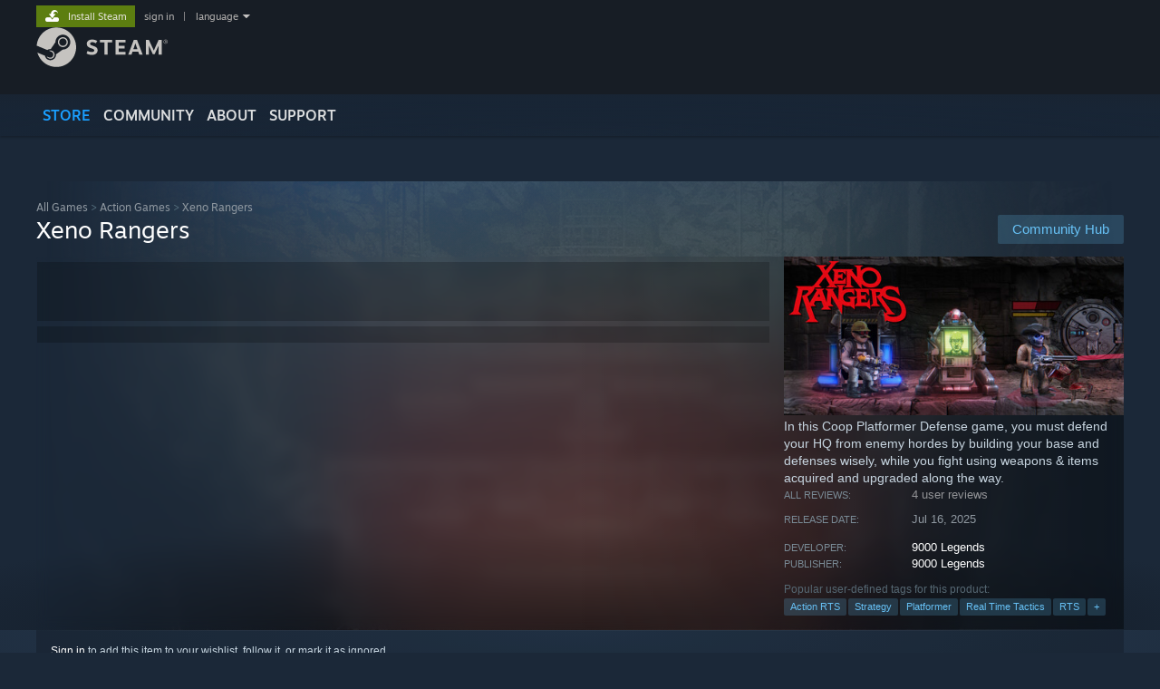

--- FILE ---
content_type: text/html; charset=UTF-8
request_url: https://store.steampowered.com/app/3078330?utm_source=SRec
body_size: 27051
content:
<!DOCTYPE html>
<html class=" responsive DesktopUI" lang="en"  >
<head>
	<meta http-equiv="Content-Type" content="text/html; charset=UTF-8">
			<meta name="viewport" content="width=device-width,initial-scale=1">
		<meta name="theme-color" content="#171a21">
		<title>Save 60% on Xeno Rangers on Steam</title>
	<link rel="shortcut icon" href="/favicon.ico" type="image/x-icon">

	
	
	<link href="https://store.fastly.steamstatic.com/public/shared/css/motiva_sans.css?v=YzJgj1FjzW34&amp;l=english&amp;_cdn=fastly" rel="stylesheet" type="text/css">
<link href="https://store.fastly.steamstatic.com/public/shared/css/shared_global.css?v=Mimb3_adC0Ie&amp;l=english&amp;_cdn=fastly" rel="stylesheet" type="text/css">
<link href="https://store.fastly.steamstatic.com/public/shared/css/buttons.css?v=BZhNEtESfYSJ&amp;l=english&amp;_cdn=fastly" rel="stylesheet" type="text/css">
<link href="https://store.fastly.steamstatic.com/public/css/v6/store.css?v=iNEzrWSN2alw&amp;l=english&amp;_cdn=fastly" rel="stylesheet" type="text/css">
<link href="https://store.fastly.steamstatic.com/public/shared/css/user_reviews.css?v=jo85k8nNYAkB&amp;l=english&amp;_cdn=fastly" rel="stylesheet" type="text/css">
<link href="https://store.fastly.steamstatic.com/public/shared/css/store_game_shared.css?v=h3rDvpE1fR8Z&amp;l=english&amp;_cdn=fastly" rel="stylesheet" type="text/css">
<link href="https://store.fastly.steamstatic.com/public/css/v6/game.css?v=xjvx-ouvGSfh&amp;l=english&amp;_cdn=fastly" rel="stylesheet" type="text/css">
<link href="https://store.fastly.steamstatic.com/public/shared/css/store_background_shared.css?v=RuX0Jh-U_mAP&amp;l=english&amp;_cdn=fastly" rel="stylesheet" type="text/css">
<link href="https://store.fastly.steamstatic.com/public/css/v6/recommended.css?v=6GQjL0KJMg7U&amp;l=english&amp;_cdn=fastly" rel="stylesheet" type="text/css">
<link href="https://store.fastly.steamstatic.com/public/css/v6/user_reviews_rewards.css?v=nDJVyLGQ1XMI&amp;l=english&amp;_cdn=fastly" rel="stylesheet" type="text/css">
<link href="https://store.fastly.steamstatic.com/public/shared/css/apphub.css?v=JES1wSdylAoi&amp;l=english&amp;_cdn=fastly" rel="stylesheet" type="text/css">
<link href="https://store.fastly.steamstatic.com/public/shared/css/ui-lightness/jquery-ui-1.7.2.custom.css?v=qgq7mHqEwLbE&amp;l=english&amp;_cdn=fastly" rel="stylesheet" type="text/css">
<link href="https://store.fastly.steamstatic.com/public/css/v6/game_mob.css?v=Ryx-AweEEY9T&amp;l=english&amp;_cdn=fastly" rel="stylesheet" type="text/css">
<link href="https://store.fastly.steamstatic.com/public/shared/css/shared_responsive.css?v=bVAhy8BAW0iP&amp;l=english&amp;_cdn=fastly" rel="stylesheet" type="text/css">
<script type="text/javascript" src="https://store.fastly.steamstatic.com/public/shared/javascript/jquery-1.8.3.min.js?v=NXam5zydzNu8&amp;l=english&amp;_cdn=fastly"></script>
<script type="text/javascript">$J = jQuery.noConflict();</script><script type="text/javascript">VALVE_PUBLIC_PATH = "https:\/\/store.fastly.steamstatic.com\/public\/";</script><script type="text/javascript" src="https://store.fastly.steamstatic.com/public/shared/javascript/tooltip.js?v=LZHsOVauqTrm&amp;l=english&amp;_cdn=fastly"></script>

<script type="text/javascript" src="https://store.fastly.steamstatic.com/public/shared/javascript/shared_global.js?v=84qavQoecqcM&amp;l=english&amp;_cdn=fastly"></script>

<script type="text/javascript" src="https://store.fastly.steamstatic.com/public/shared/javascript/auth_refresh.js?v=w6QbwI-5-j2S&amp;l=english&amp;_cdn=fastly"></script>

<script type="text/javascript" src="https://store.fastly.steamstatic.com/public/javascript/main.js?v=iqtA1uhAuuKf&amp;l=english&amp;_cdn=fastly"></script>

<script type="text/javascript" src="https://store.fastly.steamstatic.com/public/javascript/dynamicstore.js?v=Ros6BpStU-em&amp;l=english&amp;_cdn=fastly"></script>

<script type="text/javascript">Object.seal && [ Object, Array, String, Number ].map( function( builtin ) { Object.seal( builtin.prototype ); } );</script>
		<script type="text/javascript">
			document.addEventListener('DOMContentLoaded', function(event) {
				$J.data( document, 'x_readytime', new Date().getTime() );
				$J.data( document, 'x_oldref', GetNavCookie() );
				SetupTooltips( { tooltipCSSClass: 'store_tooltip'} );
		});
		</script><script type="text/javascript" src="https://store.fastly.steamstatic.com/public/javascript/gamehighlightplayer.js?v=d3866k3rcR-N&amp;l=english&amp;_cdn=fastly"></script>
<script type="text/javascript" src="https://store.fastly.steamstatic.com/public/shared/javascript/user_reviews.js?v=li2vp_5Z315e&amp;l=english&amp;_cdn=fastly"></script>
<script type="text/javascript" src="https://store.fastly.steamstatic.com/public/shared/javascript/dselect.js?v=w0CV_PAvw3UA&amp;l=english&amp;_cdn=fastly"></script>
<script type="text/javascript" src="https://store.fastly.steamstatic.com/public/javascript/app_tagging.js?v=jzh2Y03tD8Ea&amp;l=english&amp;_cdn=fastly"></script>
<script type="text/javascript" src="https://store.fastly.steamstatic.com/public/javascript/game.js?v=j_HQITVf2f3k&amp;l=english&amp;_cdn=fastly"></script>
<script type="text/javascript" src="https://store.fastly.steamstatic.com/public/shared/javascript/flot-0.8/jquery.flot.min.js?v=mSfqk1QKKgiz&amp;l=english&amp;_cdn=fastly"></script>
<script type="text/javascript" src="https://store.fastly.steamstatic.com/public/shared/javascript/flot-0.8/jquery.flot.resize.min.js?v=MeIf0YViALgL&amp;l=english&amp;_cdn=fastly"></script>
<script type="text/javascript" src="https://store.fastly.steamstatic.com/public/shared/javascript/flot-0.8/jquery.flot.time.min.js?v=CIECDYHJjBgN&amp;l=english&amp;_cdn=fastly"></script>
<script type="text/javascript" src="https://store.fastly.steamstatic.com/public/shared/javascript/flot-0.8/jquery.flot.selection.min.js?v=laPWW88ZIIHe&amp;l=english&amp;_cdn=fastly"></script>
<script type="text/javascript" src="https://store.fastly.steamstatic.com/public/shared/javascript/jquery-ui-1.9.2.js?v=Bu2RA9fLXSi-&amp;l=english&amp;_cdn=fastly"></script>
<script type="text/javascript" src="https://store.fastly.steamstatic.com/public/shared/javascript/shared_responsive_adapter.js?v=e6xwLWkl6YbR&amp;l=english&amp;_cdn=fastly"></script>

						<meta name="twitter:card" content="summary_large_image">
					<meta name="Description" content="In this Coop Platformer Defense game, you must defend your HQ from enemy hordes by building your base and defenses wisely, while you fight using weapons &amp;amp; items acquired and upgraded along the way.">
			
	<meta name="twitter:site" content="@steam" />

						<meta property="og:title" content="Save 60% on Xeno Rangers on Steam">
					<meta property="twitter:title" content="Save 60% on Xeno Rangers on Steam">
					<meta property="og:type" content="website">
					<meta property="fb:app_id" content="105386699540688">
					<meta property="og:site" content="Steam">
					<meta property="og:url" content="https://store.steampowered.com/app/3078330/Xeno_Rangers/">
					<meta property="og:description" content="In this Coop Platformer Defense game, you must defend your HQ from enemy hordes by building your base and defenses wisely, while you fight using weapons &amp;amp; items acquired and upgraded along the way.">
					<meta property="twitter:description" content="In this Coop Platformer Defense game, you must defend your HQ from enemy hordes by building your base and defenses wisely, while you fight using weapons &amp;amp; items acquired and upgraded along the way.">
			
			<link rel="canonical" href="https://store.steampowered.com/app/3078330/Xeno_Rangers/">
	
			<link rel="image_src" href="https://shared.fastly.steamstatic.com/store_item_assets/steam/apps/3078330/ddb7d0b6627f7e78dc78427079728e32e6e7af43/capsule_616x353.jpg?t=1763417545">
		<meta property="og:image" content="https://shared.fastly.steamstatic.com/store_item_assets/steam/apps/3078330/ddb7d0b6627f7e78dc78427079728e32e6e7af43/capsule_616x353.jpg?t=1763417545">
		<meta name="twitter:image" content="https://shared.fastly.steamstatic.com/store_item_assets/steam/apps/3078330/ddb7d0b6627f7e78dc78427079728e32e6e7af43/capsule_616x353.jpg?t=1763417545" />
				
	
	
	
	
	</head>
<body class="v6 app game_bg menu_background_overlap application widestore v7menu responsive_page ">


<div class="responsive_page_frame with_header">
						<div role="navigation" class="responsive_page_menu_ctn mainmenu" aria-label="Mobile Menu">
				<div class="responsive_page_menu"  id="responsive_page_menu">
										<div class="mainmenu_contents">
						<div class="mainmenu_contents_items">
															<a class="menuitem" href="https://store.steampowered.com/login/?redir=app%2F3078330%3Futm_source%3DSRec&redir_ssl=1&snr=1_5_9__global-header">
									Sign in								</a>
															<a class="menuitem supernav supernav_active" href="https://store.steampowered.com/?snr=1_5_9__global-responsive-menu" data-tooltip-type="selector" data-tooltip-content=".submenu_Store">
				Store			</a>
			<div class="submenu_Store" style="display: none;" data-submenuid="Store">
														<a class="submenuitem" href="https://store.steampowered.com/?snr=1_5_9__global-responsive-menu">
						Home											</a>
														<a class="submenuitem" href="https://store.steampowered.com/explore/?snr=1_5_9__global-responsive-menu">
						Discovery Queue											</a>
														<a class="submenuitem" href="https://steamcommunity.com/my/wishlist/">
						Wishlist											</a>
														<a class="submenuitem" href="https://store.steampowered.com/points/shop/?snr=1_5_9__global-responsive-menu">
						Points Shop											</a>
														<a class="submenuitem" href="https://store.steampowered.com/news/?snr=1_5_9__global-responsive-menu">
						News											</a>
														<a class="submenuitem" href="https://store.steampowered.com/stats/?snr=1_5_9__global-responsive-menu">
						Charts											</a>
							</div>
										<a class="menuitem supernav" href="https://steamcommunity.com/" data-tooltip-type="selector" data-tooltip-content=".submenu_Community">
				Community			</a>
			<div class="submenu_Community" style="display: none;" data-submenuid="Community">
														<a class="submenuitem" href="https://steamcommunity.com/">
						Home											</a>
														<a class="submenuitem" href="https://steamcommunity.com/discussions/">
						Discussions											</a>
														<a class="submenuitem" href="https://steamcommunity.com/workshop/">
						Workshop											</a>
														<a class="submenuitem" href="https://steamcommunity.com/market/">
						Market											</a>
														<a class="submenuitem" href="https://steamcommunity.com/?subsection=broadcasts">
						Broadcasts											</a>
							</div>
										<a class="menuitem " href="https://store.steampowered.com/about/?snr=1_5_9__global-responsive-menu">
				About			</a>
										<a class="menuitem " href="https://help.steampowered.com/en/">
				Support			</a>
			
							<div class="minor_menu_items">
																								<div class="menuitem change_language_action">
									Change language								</div>
																																	<a class="menuitem" href="https://store.steampowered.com/mobile" target="_blank" rel="noreferrer">Get the Steam Mobile App</a>
																									<div class="menuitem" role="link" onclick="Responsive_RequestDesktopView();">
										View desktop website									</div>
															</div>
						</div>
						<div class="mainmenu_footer_spacer  "></div>
						<div class="mainmenu_footer">
															<div class="mainmenu_footer_logo"><img src="https://store.fastly.steamstatic.com/public/shared/images/responsive/footerLogo_valve_new.png"></div>
								© Valve Corporation. All rights reserved. All trademarks are property of their respective owners in the US and other countries.								<span class="mainmenu_valve_links">
									<a href="https://store.steampowered.com/privacy_agreement/?snr=1_5_9__global-responsive-menu" target="_blank">Privacy Policy</a>
									&nbsp;| &nbsp;<a href="http://www.valvesoftware.com/legal.htm" target="_blank">Legal</a>
									&nbsp;| &nbsp;<a href="https://help.steampowered.com/faqs/view/10BB-D27A-6378-4436" target="_blank">Accessibility</a>
									&nbsp;| &nbsp;<a href="https://store.steampowered.com/subscriber_agreement/?snr=1_5_9__global-responsive-menu" target="_blank">Steam Subscriber Agreement</a>
									&nbsp;| &nbsp;<a href="https://store.steampowered.com/steam_refunds/?snr=1_5_9__global-responsive-menu" target="_blank">Refunds</a>
									&nbsp;| &nbsp;<a href="https://store.steampowered.com/account/cookiepreferences/?snr=1_5_9__global-responsive-menu" target="_blank">Cookies</a>
								</span>
													</div>
					</div>
									</div>
			</div>
		
		<div class="responsive_local_menu_tab"></div>

		<div class="responsive_page_menu_ctn localmenu">
			<div class="responsive_page_menu"  id="responsive_page_local_menu" data-panel="{&quot;onOptionsActionDescription&quot;:&quot;Filter&quot;,&quot;onOptionsButton&quot;:&quot;Responsive_ToggleLocalMenu()&quot;,&quot;onCancelButton&quot;:&quot;Responsive_ToggleLocalMenu()&quot;}">
				<div class="localmenu_content" data-panel="{&quot;maintainY&quot;:true,&quot;bFocusRingRoot&quot;:true,&quot;flow-children&quot;:&quot;column&quot;}">
				</div>
			</div>
		</div>



					<div class="responsive_header">
				<div class="responsive_header_content">
					<div id="responsive_menu_logo">
						<img src="https://store.fastly.steamstatic.com/public/shared/images/responsive/header_menu_hamburger.png" height="100%">
											</div>
					<div class="responsive_header_logo">
						<a href="https://store.steampowered.com/?snr=1_5_9__global-responsive-menu">
															<img src="https://store.fastly.steamstatic.com/public/shared/images/responsive/header_logo.png" height="36" border="0" alt="STEAM">
													</a>
					</div>
					<div class="responsive_header_react_target" data-featuretarget="store-menu-responsive-search"><div class="responsive_header_react_placeholder"></div></div>				</div>
			</div>
		
		<div class="responsive_page_content_overlay">

		</div>

		<div class="responsive_fixonscroll_ctn nonresponsive_hidden ">
		</div>
	
	<div class="responsive_page_content">

		<div role="banner" id="global_header" data-panel="{&quot;flow-children&quot;:&quot;row&quot;}">
	<div class="content">
		<div class="logo">
			<span id="logo_holder">
									<a href="https://store.steampowered.com/?snr=1_5_9__global-header" aria-label="Link to the Steam Homepage">
						<img src="https://store.fastly.steamstatic.com/public/shared/images/header/logo_steam.svg?t=962016" width="176" height="44" alt="Link to the Steam Homepage">
					</a>
							</span>
		</div>

			<div role="navigation" class="supernav_container" aria-label="Global Menu">
								<a class="menuitem supernav supernav_active" href="https://store.steampowered.com/?snr=1_5_9__global-header" data-tooltip-type="selector" data-tooltip-content=".submenu_Store">
				STORE			</a>
			<div class="submenu_Store" style="display: none;" data-submenuid="Store">
														<a class="submenuitem" href="https://store.steampowered.com/?snr=1_5_9__global-header">
						Home											</a>
														<a class="submenuitem" href="https://store.steampowered.com/explore/?snr=1_5_9__global-header">
						Discovery Queue											</a>
														<a class="submenuitem" href="https://steamcommunity.com/my/wishlist/">
						Wishlist											</a>
														<a class="submenuitem" href="https://store.steampowered.com/points/shop/?snr=1_5_9__global-header">
						Points Shop											</a>
														<a class="submenuitem" href="https://store.steampowered.com/news/?snr=1_5_9__global-header">
						News											</a>
														<a class="submenuitem" href="https://store.steampowered.com/stats/?snr=1_5_9__global-header">
						Charts											</a>
							</div>
										<a class="menuitem supernav" href="https://steamcommunity.com/" data-tooltip-type="selector" data-tooltip-content=".submenu_Community">
				COMMUNITY			</a>
			<div class="submenu_Community" style="display: none;" data-submenuid="Community">
														<a class="submenuitem" href="https://steamcommunity.com/">
						Home											</a>
														<a class="submenuitem" href="https://steamcommunity.com/discussions/">
						Discussions											</a>
														<a class="submenuitem" href="https://steamcommunity.com/workshop/">
						Workshop											</a>
														<a class="submenuitem" href="https://steamcommunity.com/market/">
						Market											</a>
														<a class="submenuitem" href="https://steamcommunity.com/?subsection=broadcasts">
						Broadcasts											</a>
							</div>
										<a class="menuitem " href="https://store.steampowered.com/about/?snr=1_5_9__global-header">
				About			</a>
										<a class="menuitem " href="https://help.steampowered.com/en/">
				SUPPORT			</a>
				</div>
	<script type="text/javascript">
		jQuery(function($) {
			$('#global_header .supernav').v_tooltip({'location':'bottom', 'destroyWhenDone': false, 'tooltipClass': 'supernav_content', 'offsetY':-6, 'offsetX': 1, 'horizontalSnap': 4, 'tooltipParent': '#global_header .supernav_container', 'correctForScreenSize': false});
		});
	</script>

		<div id="global_actions">
			<div role="navigation" id="global_action_menu" aria-label="Account Menu">
									<a class="header_installsteam_btn header_installsteam_btn_green" href="https://store.steampowered.com/about/?snr=1_5_9__global-header">
						<div class="header_installsteam_btn_content">
							Install Steam						</div>
					</a>
				
				
									<a class="global_action_link" href="https://store.steampowered.com/login/?redir=app%2F3078330%3Futm_source%3DSRec&redir_ssl=1&snr=1_5_9__global-header">sign in</a>
											&nbsp;|&nbsp;
						<span class="pulldown global_action_link" id="language_pulldown" onclick="ShowMenu( this, 'language_dropdown', 'right' );">language</span>
						<div class="popup_block_new" id="language_dropdown" style="display: none;">
							<div class="popup_body popup_menu">
																																					<a class="popup_menu_item tight" href="?l=schinese&utm_source=SRec" onclick="ChangeLanguage( 'schinese' ); return false;">简体中文 (Simplified Chinese)</a>
																													<a class="popup_menu_item tight" href="?l=tchinese&utm_source=SRec" onclick="ChangeLanguage( 'tchinese' ); return false;">繁體中文 (Traditional Chinese)</a>
																													<a class="popup_menu_item tight" href="?l=japanese&utm_source=SRec" onclick="ChangeLanguage( 'japanese' ); return false;">日本語 (Japanese)</a>
																													<a class="popup_menu_item tight" href="?l=koreana&utm_source=SRec" onclick="ChangeLanguage( 'koreana' ); return false;">한국어 (Korean)</a>
																													<a class="popup_menu_item tight" href="?l=thai&utm_source=SRec" onclick="ChangeLanguage( 'thai' ); return false;">ไทย (Thai)</a>
																													<a class="popup_menu_item tight" href="?l=bulgarian&utm_source=SRec" onclick="ChangeLanguage( 'bulgarian' ); return false;">Български (Bulgarian)</a>
																													<a class="popup_menu_item tight" href="?l=czech&utm_source=SRec" onclick="ChangeLanguage( 'czech' ); return false;">Čeština (Czech)</a>
																													<a class="popup_menu_item tight" href="?l=danish&utm_source=SRec" onclick="ChangeLanguage( 'danish' ); return false;">Dansk (Danish)</a>
																													<a class="popup_menu_item tight" href="?l=german&utm_source=SRec" onclick="ChangeLanguage( 'german' ); return false;">Deutsch (German)</a>
																																							<a class="popup_menu_item tight" href="?l=spanish&utm_source=SRec" onclick="ChangeLanguage( 'spanish' ); return false;">Español - España (Spanish - Spain)</a>
																													<a class="popup_menu_item tight" href="?l=latam&utm_source=SRec" onclick="ChangeLanguage( 'latam' ); return false;">Español - Latinoamérica (Spanish - Latin America)</a>
																													<a class="popup_menu_item tight" href="?l=greek&utm_source=SRec" onclick="ChangeLanguage( 'greek' ); return false;">Ελληνικά (Greek)</a>
																													<a class="popup_menu_item tight" href="?l=french&utm_source=SRec" onclick="ChangeLanguage( 'french' ); return false;">Français (French)</a>
																													<a class="popup_menu_item tight" href="?l=italian&utm_source=SRec" onclick="ChangeLanguage( 'italian' ); return false;">Italiano (Italian)</a>
																													<a class="popup_menu_item tight" href="?l=indonesian&utm_source=SRec" onclick="ChangeLanguage( 'indonesian' ); return false;">Bahasa Indonesia (Indonesian)</a>
																													<a class="popup_menu_item tight" href="?l=hungarian&utm_source=SRec" onclick="ChangeLanguage( 'hungarian' ); return false;">Magyar (Hungarian)</a>
																													<a class="popup_menu_item tight" href="?l=dutch&utm_source=SRec" onclick="ChangeLanguage( 'dutch' ); return false;">Nederlands (Dutch)</a>
																													<a class="popup_menu_item tight" href="?l=norwegian&utm_source=SRec" onclick="ChangeLanguage( 'norwegian' ); return false;">Norsk (Norwegian)</a>
																													<a class="popup_menu_item tight" href="?l=polish&utm_source=SRec" onclick="ChangeLanguage( 'polish' ); return false;">Polski (Polish)</a>
																													<a class="popup_menu_item tight" href="?l=portuguese&utm_source=SRec" onclick="ChangeLanguage( 'portuguese' ); return false;">Português (Portuguese - Portugal)</a>
																													<a class="popup_menu_item tight" href="?l=brazilian&utm_source=SRec" onclick="ChangeLanguage( 'brazilian' ); return false;">Português - Brasil (Portuguese - Brazil)</a>
																													<a class="popup_menu_item tight" href="?l=romanian&utm_source=SRec" onclick="ChangeLanguage( 'romanian' ); return false;">Română (Romanian)</a>
																													<a class="popup_menu_item tight" href="?l=russian&utm_source=SRec" onclick="ChangeLanguage( 'russian' ); return false;">Русский (Russian)</a>
																													<a class="popup_menu_item tight" href="?l=finnish&utm_source=SRec" onclick="ChangeLanguage( 'finnish' ); return false;">Suomi (Finnish)</a>
																													<a class="popup_menu_item tight" href="?l=swedish&utm_source=SRec" onclick="ChangeLanguage( 'swedish' ); return false;">Svenska (Swedish)</a>
																													<a class="popup_menu_item tight" href="?l=turkish&utm_source=SRec" onclick="ChangeLanguage( 'turkish' ); return false;">Türkçe (Turkish)</a>
																													<a class="popup_menu_item tight" href="?l=vietnamese&utm_source=SRec" onclick="ChangeLanguage( 'vietnamese' ); return false;">Tiếng Việt (Vietnamese)</a>
																													<a class="popup_menu_item tight" href="?l=ukrainian&utm_source=SRec" onclick="ChangeLanguage( 'ukrainian' ); return false;">Українська (Ukrainian)</a>
																									<a class="popup_menu_item tight" href="https://www.valvesoftware.com/en/contact?contact-person=Translation%20Team%20Feedback" target="_blank">Report a translation problem</a>
							</div>
						</div>
												</div>
					</div>
			</div>
</div>
<div class="StoreMenuLoadingPlaceholder" data-featuretarget="store-menu-v7"><div class="PlaceholderInner"></div></div><div id="responsive_store_nav_ctn"></div><div id="responsive_store_nav_overlay" style="display:none"><div id="responsive_store_nav_overlay_ctn"></div><div id="responsive_store_nav_overlay_bottom"></div></div><div id="responsive_store_search_overlay" style="display:none"></div><div data-cart-banner-spot="1"></div>
		<div role="main" class="responsive_page_template_content" id="responsive_page_template_content" data-panel="{&quot;autoFocus&quot;:true}" >

			<div id="application_config" style="display: none;"  data-config="{&quot;EUNIVERSE&quot;:1,&quot;WEB_UNIVERSE&quot;:&quot;public&quot;,&quot;LANGUAGE&quot;:&quot;english&quot;,&quot;COUNTRY&quot;:&quot;US&quot;,&quot;MEDIA_CDN_COMMUNITY_URL&quot;:&quot;https:\/\/cdn.fastly.steamstatic.com\/steamcommunity\/public\/&quot;,&quot;MEDIA_CDN_URL&quot;:&quot;https:\/\/cdn.fastly.steamstatic.com\/&quot;,&quot;VIDEO_CDN_URL&quot;:&quot;https:\/\/video.fastly.steamstatic.com\/&quot;,&quot;COMMUNITY_CDN_URL&quot;:&quot;https:\/\/community.fastly.steamstatic.com\/&quot;,&quot;COMMUNITY_CDN_ASSET_URL&quot;:&quot;https:\/\/cdn.fastly.steamstatic.com\/steamcommunity\/public\/assets\/&quot;,&quot;STORE_CDN_URL&quot;:&quot;https:\/\/store.fastly.steamstatic.com\/&quot;,&quot;PUBLIC_SHARED_URL&quot;:&quot;https:\/\/store.fastly.steamstatic.com\/public\/shared\/&quot;,&quot;COMMUNITY_BASE_URL&quot;:&quot;https:\/\/steamcommunity.com\/&quot;,&quot;CHAT_BASE_URL&quot;:&quot;https:\/\/steamcommunity.com\/&quot;,&quot;STORE_BASE_URL&quot;:&quot;https:\/\/store.steampowered.com\/&quot;,&quot;STORE_CHECKOUT_BASE_URL&quot;:&quot;https:\/\/checkout.steampowered.com\/&quot;,&quot;IMG_URL&quot;:&quot;https:\/\/store.fastly.steamstatic.com\/public\/images\/&quot;,&quot;STEAMTV_BASE_URL&quot;:&quot;https:\/\/steam.tv\/&quot;,&quot;HELP_BASE_URL&quot;:&quot;https:\/\/help.steampowered.com\/&quot;,&quot;PARTNER_BASE_URL&quot;:&quot;https:\/\/partner.steamgames.com\/&quot;,&quot;STATS_BASE_URL&quot;:&quot;https:\/\/partner.steampowered.com\/&quot;,&quot;INTERNAL_STATS_BASE_URL&quot;:&quot;https:\/\/steamstats.valve.org\/&quot;,&quot;IN_CLIENT&quot;:false,&quot;USE_POPUPS&quot;:false,&quot;STORE_ICON_BASE_URL&quot;:&quot;https:\/\/shared.fastly.steamstatic.com\/store_item_assets\/steam\/apps\/&quot;,&quot;STORE_ITEM_BASE_URL&quot;:&quot;https:\/\/shared.fastly.steamstatic.com\/store_item_assets\/&quot;,&quot;WEBAPI_BASE_URL&quot;:&quot;https:\/\/api.steampowered.com\/&quot;,&quot;TOKEN_URL&quot;:&quot;https:\/\/store.steampowered.com\/\/chat\/clientjstoken&quot;,&quot;BUILD_TIMESTAMP&quot;:1769620014,&quot;PAGE_TIMESTAMP&quot;:1769620260,&quot;IN_TENFOOT&quot;:false,&quot;IN_GAMEPADUI&quot;:false,&quot;IN_CHROMEOS&quot;:false,&quot;IN_MOBILE_WEBVIEW&quot;:false,&quot;PLATFORM&quot;:&quot;macos&quot;,&quot;BASE_URL_STORE_CDN_ASSETS&quot;:&quot;https:\/\/cdn.fastly.steamstatic.com\/store\/&quot;,&quot;EREALM&quot;:1,&quot;LOGIN_BASE_URL&quot;:&quot;https:\/\/login.steampowered.com\/&quot;,&quot;AVATAR_BASE_URL&quot;:&quot;https:\/\/avatars.fastly.steamstatic.com\/&quot;,&quot;FROM_WEB&quot;:true,&quot;WEBSITE_ID&quot;:&quot;Store&quot;,&quot;BASE_URL_SHARED_CDN&quot;:&quot;https:\/\/shared.fastly.steamstatic.com\/&quot;,&quot;CLAN_CDN_ASSET_URL&quot;:&quot;https:\/\/clan.fastly.steamstatic.com\/&quot;,&quot;COMMUNITY_ASSETS_BASE_URL&quot;:&quot;https:\/\/shared.fastly.steamstatic.com\/community_assets\/&quot;,&quot;SNR&quot;:&quot;1_5_9_&quot;}" data-userinfo="{&quot;logged_in&quot;:false,&quot;country_code&quot;:&quot;US&quot;,&quot;excluded_content_descriptors&quot;:[3,4]}" data-hwinfo="{&quot;bSteamOS&quot;:false,&quot;bSteamDeck&quot;:false}" data-broadcastuser="{&quot;success&quot;:1,&quot;bHideStoreBroadcast&quot;:false}" data-store_page_asset_url="&quot;https:\/\/shared.fastly.steamstatic.com\/store_item_assets\/steam\/apps\/3078330\/%s?t=1763417545&quot;" data-store_page_extra_assets_url="&quot;https:\/\/shared.fastly.steamstatic.com\/store_item_assets\/steam\/apps\/3078330\/%s?t=1763417545&quot;" data-store_page_extra_assets_map="{&quot;extras\/build_base.gif&quot;:[{&quot;urlPart&quot;:&quot;extras\/57356c0220643296b7ce4b798fd8630e.poster.avif&quot;,&quot;extension&quot;:&quot;poster.avif&quot;,&quot;alt_text&quot;:null,&quot;urlPartBig&quot;:null,&quot;width&quot;:&quot;640&quot;,&quot;height&quot;:&quot;360&quot;},{&quot;urlPart&quot;:&quot;extras\/57356c0220643296b7ce4b798fd8630e.webm&quot;,&quot;extension&quot;:&quot;webm&quot;,&quot;alt_text&quot;:null,&quot;urlPartBig&quot;:null,&quot;width&quot;:&quot;640&quot;,&quot;height&quot;:&quot;360&quot;},{&quot;urlPart&quot;:&quot;extras\/57356c0220643296b7ce4b798fd8630e.mp4&quot;,&quot;extension&quot;:&quot;mp4&quot;,&quot;alt_text&quot;:null,&quot;urlPartBig&quot;:null,&quot;width&quot;:&quot;640&quot;,&quot;height&quot;:&quot;360&quot;}],&quot;extras\/defend_your_base.gif&quot;:[{&quot;urlPart&quot;:&quot;extras\/987cbcb6805e9f8ca94fda70b3b6c945.poster.avif&quot;,&quot;extension&quot;:&quot;poster.avif&quot;,&quot;alt_text&quot;:null,&quot;urlPartBig&quot;:null,&quot;width&quot;:&quot;640&quot;,&quot;height&quot;:&quot;360&quot;},{&quot;urlPart&quot;:&quot;extras\/987cbcb6805e9f8ca94fda70b3b6c945.webm&quot;,&quot;extension&quot;:&quot;webm&quot;,&quot;alt_text&quot;:null,&quot;urlPartBig&quot;:null,&quot;width&quot;:&quot;640&quot;,&quot;height&quot;:&quot;360&quot;},{&quot;urlPart&quot;:&quot;extras\/987cbcb6805e9f8ca94fda70b3b6c945.mp4&quot;,&quot;extension&quot;:&quot;mp4&quot;,&quot;alt_text&quot;:null,&quot;urlPartBig&quot;:null,&quot;width&quot;:&quot;640&quot;,&quot;height&quot;:&quot;360&quot;}],&quot;extras\/harvest_resources.gif&quot;:[{&quot;urlPart&quot;:&quot;extras\/5c073d65922baec0b4b08d47c6993715.poster.avif&quot;,&quot;extension&quot;:&quot;poster.avif&quot;,&quot;alt_text&quot;:null,&quot;urlPartBig&quot;:null,&quot;width&quot;:&quot;640&quot;,&quot;height&quot;:&quot;360&quot;},{&quot;urlPart&quot;:&quot;extras\/5c073d65922baec0b4b08d47c6993715.webm&quot;,&quot;extension&quot;:&quot;webm&quot;,&quot;alt_text&quot;:null,&quot;urlPartBig&quot;:null,&quot;width&quot;:&quot;640&quot;,&quot;height&quot;:&quot;360&quot;},{&quot;urlPart&quot;:&quot;extras\/5c073d65922baec0b4b08d47c6993715.mp4&quot;,&quot;extension&quot;:&quot;mp4&quot;,&quot;alt_text&quot;:null,&quot;urlPartBig&quot;:null,&quot;width&quot;:&quot;640&quot;,&quot;height&quot;:&quot;360&quot;}],&quot;extras\/build_base_loc.jpg&quot;:[{&quot;urlPart&quot;:&quot;extras\/529cbade8a46f0eee821ae86e3b9d6d0.avif&quot;,&quot;extension&quot;:&quot;avif&quot;,&quot;alt_text&quot;:null,&quot;urlPartBig&quot;:null,&quot;width&quot;:&quot;640&quot;,&quot;height&quot;:&quot;360&quot;}],&quot;extras\/defend_base_loc.jpg&quot;:[{&quot;urlPart&quot;:&quot;extras\/c72c59977d06446542cf5d96891298c1.avif&quot;,&quot;extension&quot;:&quot;avif&quot;,&quot;alt_text&quot;:null,&quot;urlPartBig&quot;:null,&quot;width&quot;:&quot;640&quot;,&quot;height&quot;:&quot;360&quot;}],&quot;extras\/harvest_resources_loc.jpg&quot;:[{&quot;urlPart&quot;:&quot;extras\/9a7ff50fc535f538d0aca5ed4a5ce809.avif&quot;,&quot;extension&quot;:&quot;avif&quot;,&quot;alt_text&quot;:null,&quot;urlPartBig&quot;:null,&quot;width&quot;:&quot;640&quot;,&quot;height&quot;:&quot;360&quot;}]}" data-deckcompatibility="{&quot;appid&quot;:3078330,&quot;resolved_category&quot;:0,&quot;resolved_items&quot;:[],&quot;steam_deck_blog_url&quot;:&quot;&quot;,&quot;search_id&quot;:null,&quot;steamos_resolved_category&quot;:0,&quot;steamos_resolved_items&quot;:[]}" data-appname="&quot;Xeno Rangers&quot;" data-store_user_config="{&quot;webapi_token&quot;:&quot;&quot;,&quot;shoppingcart&quot;:null,&quot;originating_navdata&quot;:{&quot;domain&quot;:&quot;store.steampowered.com&quot;,&quot;controller&quot;:&quot;direct-navigation&quot;,&quot;method&quot;:&quot;&quot;,&quot;submethod&quot;:&quot;&quot;,&quot;feature&quot;:&quot;&quot;,&quot;depth&quot;:0,&quot;countrycode&quot;:&quot;&quot;,&quot;webkey&quot;:null,&quot;is_client&quot;:false,&quot;curator_data&quot;:null,&quot;is_likely_bot&quot;:true,&quot;is_utm&quot;:true},&quot;wishlist_item_count&quot;:0}"></div><div id="application_root"></div><script>window.g_wapit="";</script><link href="https://store.fastly.steamstatic.com/public/css/applications/store/main.css?v=mw8LVDvyH3ep&amp;l=english&amp;_cdn=fastly" rel="stylesheet" type="text/css">
<script type="text/javascript" src="https://store.fastly.steamstatic.com/public/javascript/applications/store/manifest.js?v=muUCWTV8rZS3&amp;l=english&amp;_cdn=fastly"></script>
<script type="text/javascript" src="https://store.fastly.steamstatic.com/public/javascript/applications/store/libraries~b28b7af69.js?v=L9JqUktT3bf9&amp;l=english&amp;_cdn=fastly"></script>
<script type="text/javascript" src="https://store.fastly.steamstatic.com/public/javascript/applications/store/main.js?v=-NaS0ASRXDIl&amp;l=english&amp;_cdn=fastly"></script>
<script type="text/javascript">
	var g_AccountID = 0;
	var g_Languages = ["english"];
	var g_sessionID = "592e56688b0943a00fb44063";
	var g_ServerTime = 1769620260;
	var g_bUseNewCartAPI = true;

	$J( InitMiniprofileHovers( 'https%3A%2F%2Fstore.steampowered.com%2F' ) );

	
	if ( typeof GStoreItemData != 'undefined' )
	{
		GStoreItemData.AddNavParams({
			__page_default: "1_5_9_",
			__page_default_obj: {"domain":"store.steampowered.com","controller":"application","method":"app","submethod":"","feature":null,"depth":null,"countrycode":"US","webkey":null,"is_client":false,"curator_data":null,"is_likely_bot":true,"is_utm":null},
			__originating_obj: {"domain":"store.steampowered.com","controller":"direct-navigation","method":"","submethod":"","feature":"","depth":0,"countrycode":"","webkey":null,"is_client":false,"curator_data":null,"is_likely_bot":true,"is_utm":true},
			storemenu_recommendedtags: "1_5_9__17"		});
	}

	if ( typeof GDynamicStore != 'undefined' )
	{
		GDynamicStore.Init(0, false, "", {"primary_language":null,"secondary_languages":null,"platform_windows":null,"platform_mac":null,"platform_linux":null,"timestamp_updated":null,"hide_store_broadcast":null,"review_score_preference":null,"timestamp_content_descriptor_preferences_updated":null,"provide_deck_feedback":null,"additional_languages":null,"game_frame_rate_reporting":null}, 'US',
			{"bNoDefaultDescriptors":true});
		GStoreItemData.SetCurrencyFormatter(function( nValueInCents, bWholeUnitsOnly ) { var fmt = function( nValueInCents, bWholeUnitsOnly ) {	var format = v_numberformat( nValueInCents / 100, bWholeUnitsOnly ? 0 : 2, ".", ","); return format; };var strNegativeSymbol = '';	if ( nValueInCents < 0 ) { strNegativeSymbol = '-'; nValueInCents = -nValueInCents; }return strNegativeSymbol + "$" + fmt( nValueInCents, bWholeUnitsOnly );});
		GStoreItemData.SetCurrencyMinPriceIncrement(1);
	}
</script>

<script type="text/javascript">

	var g_eDiscoveryQueueType = 0;

	GStoreItemData.AddStoreItemDataSet(
		{"rgApps":{"3363680":{"name":"EverSiege: Untold Ages","url_name":"EverSiege_Untold_Ages","discount_block":"<div class=\"discount_block empty \"><\/div>","descids":[],"small_capsulev5":"https:\/\/shared.fastly.steamstatic.com\/store_item_assets\/steam\/apps\/3363680\/91c27998b668bc544f22343f41b6e3698823de3a\/capsule_184x69.jpg?t=1769596129","os_windows":true,"has_live_broadcast":false,"coming_soon":true,"release_date_string":"Available: Mar 26, 2026","localized":true,"localized_english":true},"702320":{"name":"March of Empires","url_name":"March_of_Empires","discount_block":"<div class=\"discount_block  no_discount\" data-price-final=\"0\" data-bundlediscount=\"0\" data-discount=\"0\"><div class=\"discount_prices\"><div class=\"discount_final_price\">Free To Play<\/div><\/div><\/div>","descids":[],"small_capsulev5":"https:\/\/shared.fastly.steamstatic.com\/store_item_assets\/steam\/apps\/702320\/2a3d5d107736c6a909b401a3fe7be1c05a59d788\/capsule_184x69.jpg?t=1754920495","os_windows":true,"has_live_broadcast":false,"localized":true,"localized_english":true},"510500":{"name":"Executive Assault 2","url_name":"Executive_Assault_2","discount_block":"<div class=\"discount_block  no_discount\" data-price-final=\"2499\" data-bundlediscount=\"0\" data-discount=\"0\"><div class=\"discount_prices\"><div class=\"discount_final_price\">$24.99<\/div><\/div><\/div>","descids":[],"small_capsulev5":"https:\/\/shared.fastly.steamstatic.com\/store_item_assets\/steam\/apps\/510500\/c5d7b5ad46aff4b20d1f69361a85751afc4bb906\/capsule_184x69.jpg?t=1762877560","os_windows":true,"os_macos":true,"has_live_broadcast":false,"localized":true,"localized_english":true},"2800900":{"name":"Rift Riff","url_name":"Rift_Riff","discount_block":"<div class=\"discount_block  no_discount\" data-price-final=\"1299\" data-bundlediscount=\"0\" data-discount=\"0\"><div class=\"discount_prices\"><div class=\"discount_final_price\">$12.99<\/div><\/div><\/div>","descids":[],"small_capsulev5":"https:\/\/shared.fastly.steamstatic.com\/store_item_assets\/steam\/apps\/2800900\/e0d345a394b7310ea3d8ac59fc6eba3b6a384be6\/capsule_184x69.jpg?t=1760035883","os_windows":true,"os_macos":true,"os_linux":true,"has_live_broadcast":false,"localized":true,"localized_english":true},"1332430":{"name":"Chip \u2018n Clawz vs. The Brainioids","url_name":"Chip_n_Clawz_vs_The_Brainioids","discount_block":"<div class=\"discount_block  no_discount\" data-price-final=\"2999\" data-bundlediscount=\"0\" data-discount=\"0\"><div class=\"discount_prices\"><div class=\"discount_final_price\">$29.99<\/div><\/div><\/div>","descids":[],"small_capsulev5":"https:\/\/shared.fastly.steamstatic.com\/store_item_assets\/steam\/apps\/1332430\/b6cd825c0fde964d61aacf39c1a1f9c96a2c3171\/capsule_184x69.jpg?t=1760381668","os_windows":true,"has_live_broadcast":false,"localized":true,"localized_english":true},"3139620":{"name":"Frontline Crisis","url_name":"Frontline_Crisis","discount_block":"<div class=\"discount_block \" data-price-final=\"179\" data-bundlediscount=\"0\" data-discount=\"70\" role=\"link\" aria-label=\"70% off. $5.99 normally, discounted to $1.79\"><div class=\"discount_pct\">-70%<\/div><div class=\"discount_prices\"><div class=\"discount_original_price\">$5.99<\/div><div class=\"discount_final_price\">$1.79<\/div><\/div><\/div>","descids":[],"small_capsulev5":"https:\/\/shared.fastly.steamstatic.com\/store_item_assets\/steam\/apps\/3139620\/920fbeb1befc8b9b142074a7db558dbeff39b610\/capsule_184x69.jpg?t=1769095377","os_windows":true,"has_live_broadcast":false,"discount":true,"localized":true,"localized_english":true},"2310160":{"name":"Operation: Polygon Storm","url_name":"Operation_Polygon_Storm","discount_block":"<div class=\"discount_block \" data-price-final=\"599\" data-bundlediscount=\"0\" data-discount=\"60\" role=\"link\" aria-label=\"60% off. $14.99 normally, discounted to $5.99\"><div class=\"discount_pct\">-60%<\/div><div class=\"discount_prices\"><div class=\"discount_original_price\">$14.99<\/div><div class=\"discount_final_price\">$5.99<\/div><\/div><\/div>","descids":[2,5],"small_capsulev5":"https:\/\/shared.fastly.steamstatic.com\/store_item_assets\/steam\/apps\/2310160\/capsule_184x69.jpg?t=1763927544","os_windows":true,"has_live_broadcast":false,"discount":true,"localized":true,"localized_english":true,"has_adult_content_violence":true},"645790":{"name":"Home Wars","url_name":"Home_Wars","discount_block":"<div class=\"discount_block \" data-price-final=\"799\" data-bundlediscount=\"0\" data-discount=\"20\" role=\"link\" aria-label=\"20% off. $9.99 normally, discounted to $7.99\"><div class=\"discount_pct\">-20%<\/div><div class=\"discount_prices\"><div class=\"discount_original_price\">$9.99<\/div><div class=\"discount_final_price\">$7.99<\/div><\/div><\/div>","descids":[],"small_capsulev5":"https:\/\/shared.fastly.steamstatic.com\/store_item_assets\/steam\/apps\/645790\/capsule_184x69.jpg?t=1754742791","os_windows":true,"has_live_broadcast":false,"discount":true,"localized":true,"localized_english":true},"3124850":{"name":"D.O.T. Defence","url_name":"DOT_Defence","discount_block":"<div class=\"discount_block \" data-price-final=\"749\" data-bundlediscount=\"0\" data-discount=\"25\" role=\"link\" aria-label=\"25% off. $9.99 normally, discounted to $7.49\"><div class=\"discount_pct\">-25%<\/div><div class=\"discount_prices\"><div class=\"discount_original_price\">$9.99<\/div><div class=\"discount_final_price\">$7.49<\/div><\/div><\/div>","descids":[],"small_capsulev5":"https:\/\/shared.fastly.steamstatic.com\/store_item_assets\/steam\/apps\/3124850\/70b93182ba0047e7c6ed3b2b3f5087eaf37288ee\/capsule_184x69.jpg?t=1758055171","os_windows":true,"os_linux":true,"early_access":true,"has_live_broadcast":false,"discount":true,"localized":true,"localized_english":true},"1213220":{"name":"IRON GUARD","url_name":"IRON_GUARD","discount_block":"<div class=\"discount_block  no_discount\" data-price-final=\"1499\" data-bundlediscount=\"0\" data-discount=\"0\"><div class=\"discount_prices\"><div class=\"discount_final_price\">$14.99<\/div><\/div><\/div>","descids":[],"small_capsulev5":"https:\/\/shared.fastly.steamstatic.com\/store_item_assets\/steam\/apps\/1213220\/capsule_184x69.jpg?t=1760458772","os_windows":true,"vr_htcvive":true,"vr_oculusrift":true,"vr_windowsmr":true,"virtual_reality":true,"has_live_broadcast":false,"localized":true,"localized_english":true},"3093020":{"name":"Circle Empires 2","url_name":"Circle_Empires_2","discount_block":"<div class=\"discount_block empty \"><\/div>","descids":[],"small_capsulev5":"https:\/\/shared.fastly.steamstatic.com\/store_item_assets\/steam\/apps\/3093020\/7bc7973067f0233f3528ba48957ce68a1b2f8357\/capsule_184x69.jpg?t=1769166440","os_windows":true,"has_live_broadcast":false,"coming_soon":true,"release_date_string":"Available: Feb 9, 2026","localized":true,"localized_english":true},"55040":{"name":"Atom Zombie Smasher","url_name":"Atom_Zombie_Smasher","discount_block":"<div class=\"discount_block \" data-price-final=\"499\" data-bundlediscount=\"0\" data-discount=\"50\" role=\"link\" aria-label=\"50% off. $9.99 normally, discounted to $4.99\"><div class=\"discount_pct\">-50%<\/div><div class=\"discount_prices\"><div class=\"discount_original_price\">$9.99<\/div><div class=\"discount_final_price\">$4.99<\/div><\/div><\/div>","descids":[],"small_capsulev5":"https:\/\/shared.fastly.steamstatic.com\/store_item_assets\/steam\/apps\/55040\/capsule_184x69.jpg?t=1586734113","os_windows":true,"os_macos":true,"os_linux":true,"has_live_broadcast":false,"discount":true,"localized":true,"localized_english":true},"226100":{"name":"PixelJunk\u2122 Nom Nom Galaxy","url_name":"PixelJunk_Nom_Nom_Galaxy","discount_block":"<div class=\"discount_block  no_discount\" data-price-final=\"999\" data-bundlediscount=\"0\" data-discount=\"0\"><div class=\"discount_prices\"><div class=\"discount_final_price\">$9.99<\/div><\/div><\/div>","descids":[],"small_capsulev5":"https:\/\/shared.fastly.steamstatic.com\/store_item_assets\/steam\/apps\/226100\/capsule_184x69.jpg?t=1746672374","os_windows":true,"has_live_broadcast":false,"localized":true,"localized_english":true},"3189820":{"name":"Stellarcraft","url_name":"Stellarcraft","discount_block":"<div class=\"discount_block  no_discount\" data-price-final=\"999\" data-bundlediscount=\"0\" data-discount=\"0\"><div class=\"discount_prices\"><div class=\"discount_final_price\">$9.99<\/div><\/div><\/div>","descids":[],"small_capsulev5":"https:\/\/shared.fastly.steamstatic.com\/store_item_assets\/steam\/apps\/3189820\/903b461d50c0bb8b88a33db60a16efd1eb836c89\/capsule_184x69.jpg?t=1756931215","os_windows":true,"early_access":true,"has_live_broadcast":false,"localized":true,"localized_english":true},"1031730":{"name":"Battlefall: State of Conflict","url_name":"Battlefall_State_of_Conflict","discount_block":"<div class=\"discount_block  no_discount\" data-price-final=\"1999\" data-bundlediscount=\"0\" data-discount=\"0\"><div class=\"discount_prices\"><div class=\"discount_final_price\">$19.99<\/div><\/div><\/div>","descids":[],"small_capsulev5":"https:\/\/shared.fastly.steamstatic.com\/store_item_assets\/steam\/apps\/1031730\/capsule_184x69.jpg?t=1756362323","os_windows":true,"early_access":true,"has_live_broadcast":false,"localized":true,"localized_english":true},"726000":{"name":"No King No Kingdom","url_name":"No_King_No_Kingdom","discount_block":"<div class=\"discount_block \" data-price-final=\"449\" data-bundlediscount=\"0\" data-discount=\"70\" role=\"link\" aria-label=\"70% off. $14.99 normally, discounted to $4.49\"><div class=\"discount_pct\">-70%<\/div><div class=\"discount_prices\"><div class=\"discount_original_price\">$14.99<\/div><div class=\"discount_final_price\">$4.49<\/div><\/div><\/div>","descids":[],"small_capsulev5":"https:\/\/shared.fastly.steamstatic.com\/store_item_assets\/steam\/apps\/726000\/capsule_184x69.jpg?t=1703124049","os_windows":true,"has_live_broadcast":false,"discount":true,"localized":true,"localized_english":true},"1996600":{"name":"Byte Lynx","url_name":"Byte_Lynx","discount_block":"<div class=\"discount_block  no_discount\" data-price-final=\"999\" data-bundlediscount=\"0\" data-discount=\"0\"><div class=\"discount_prices\"><div class=\"discount_final_price\">$9.99<\/div><\/div><\/div>","descids":[],"small_capsulev5":"https:\/\/shared.fastly.steamstatic.com\/store_item_assets\/steam\/apps\/1996600\/capsule_184x69.jpg?t=1758296169","os_windows":true,"has_live_broadcast":false,"localized":true,"localized_english":true},"3454330":{"name":"Xeno Rangers Demo","url_name":"Xeno_Rangers_Demo","discount_block":"<div class=\"discount_block  no_discount\" data-price-final=\"0\" data-bundlediscount=\"0\" data-discount=\"0\"><div class=\"discount_prices\"><div class=\"discount_final_price\">Free Demo<\/div><\/div><\/div>","descids":[2,5],"small_capsulev5":"https:\/\/shared.fastly.steamstatic.com\/store_item_assets\/steam\/apps\/3454330\/d46a42235798eec5d052df323370e18372ed51c7\/capsule_184x69.jpg?t=1751276031","os_windows":true,"demo_for_app":"3078330","has_live_broadcast":false,"localized":true,"localized_english":true,"has_adult_content_violence":true},"3711950":{"name":"Little Kingdom RTS","url_name":"Little_Kingdom_RTS","discount_block":"<div class=\"discount_block \" data-price-final=\"199\" data-bundlediscount=\"0\" data-discount=\"60\" role=\"link\" aria-label=\"60% off. $4.99 normally, discounted to $1.99\"><div class=\"discount_pct\">-60%<\/div><div class=\"discount_prices\"><div class=\"discount_original_price\">$4.99<\/div><div class=\"discount_final_price\">$1.99<\/div><\/div><\/div>","descids":[],"small_capsulev5":"https:\/\/shared.fastly.steamstatic.com\/store_item_assets\/steam\/apps\/3711950\/0d49749c7a9e079f5c7c3d18fc7149bf118ca617\/capsule_184x69.jpg?t=1750448768","os_windows":true,"has_live_broadcast":false,"discount":true,"localized":true,"localized_english":true},"1802690":{"name":"Carrier Command","url_name":"Carrier_Command","discount_block":"<div class=\"discount_block \" data-price-final=\"399\" data-bundlediscount=\"0\" data-discount=\"60\" role=\"link\" aria-label=\"60% off. $9.99 normally, discounted to $3.99\"><div class=\"discount_pct\">-60%<\/div><div class=\"discount_prices\"><div class=\"discount_original_price\">$9.99<\/div><div class=\"discount_final_price\">$3.99<\/div><\/div><\/div>","descids":[],"small_capsulev5":"https:\/\/shared.fastly.steamstatic.com\/store_item_assets\/steam\/apps\/1802690\/capsule_184x69.jpg?t=1750942531","os_windows":true,"has_live_broadcast":false,"discount":true,"localized":true,"localized_english":true},"2627640":{"name":"Crypt Crawler","url_name":"Crypt_Crawler","discount_block":"<div class=\"discount_block  no_discount\" data-price-final=\"799\" data-bundlediscount=\"0\" data-discount=\"0\"><div class=\"discount_prices\"><div class=\"discount_final_price\">$7.99<\/div><\/div><\/div>","descids":[],"small_capsulev5":"https:\/\/shared.fastly.steamstatic.com\/store_item_assets\/steam\/apps\/2627640\/capsule_184x69.jpg?t=1759345495","os_windows":true,"has_live_broadcast":false,"localized":true,"localized_english":true},"1094540":{"name":"Smelter","url_name":"Smelter","discount_block":"<div class=\"discount_block  no_discount\" data-price-final=\"1999\" data-bundlediscount=\"0\" data-discount=\"0\"><div class=\"discount_prices\"><div class=\"discount_final_price\">$19.99<\/div><\/div><\/div>","descids":[],"small_capsulev5":"https:\/\/shared.fastly.steamstatic.com\/store_item_assets\/steam\/apps\/1094540\/capsule_184x69.jpg?t=1751619362","os_windows":true,"has_live_broadcast":false,"localized":true,"localized_english":true},"2607160":{"name":"Scarecropia","url_name":"Scarecropia","discount_block":"<div class=\"discount_block  no_discount\" data-price-final=\"999\" data-bundlediscount=\"0\" data-discount=\"0\"><div class=\"discount_prices\"><div class=\"discount_final_price\">$9.99<\/div><\/div><\/div>","descids":[],"small_capsulev5":"https:\/\/shared.fastly.steamstatic.com\/store_item_assets\/steam\/apps\/2607160\/703002ba145860f566f7a85fcd10570af4d71c83\/capsule_184x69.jpg?t=1737439493","os_windows":true,"has_live_broadcast":false,"localized":true,"localized_english":true},"2170380":{"name":"BioFusion","url_name":"BioFusion","discount_block":"<div class=\"discount_block  no_discount\" data-price-final=\"0\" data-bundlediscount=\"0\" data-discount=\"0\"><div class=\"discount_prices\"><div class=\"discount_final_price\">Free To Play<\/div><\/div><\/div>","descids":[],"small_capsulev5":"https:\/\/shared.fastly.steamstatic.com\/store_item_assets\/steam\/apps\/2170380\/capsule_184x69.jpg?t=1744608169","os_windows":true,"vr_htcvive":true,"vr_oculusrift":true,"virtual_reality":true,"has_live_broadcast":false,"localized":true,"localized_english":true},"912900":{"name":"Bunker Defense","url_name":"Bunker_Defense","discount_block":"<div class=\"discount_block  no_discount\" data-price-final=\"2499\" data-bundlediscount=\"0\" data-discount=\"0\"><div class=\"discount_prices\"><div class=\"discount_final_price\">$24.99<\/div><\/div><\/div>","descids":[5],"small_capsulev5":"https:\/\/shared.fastly.steamstatic.com\/store_item_assets\/steam\/apps\/912900\/capsule_184x69.jpg?t=1694976849","os_windows":true,"os_macos":true,"has_live_broadcast":false,"localized":true,"localized_english":true},"2131290":{"name":"Iron Frontier","url_name":"Iron_Frontier","discount_block":"<div class=\"discount_block empty \"><\/div>","descids":[],"small_capsulev5":"https:\/\/shared.fastly.steamstatic.com\/store_item_assets\/steam\/apps\/2131290\/13ef2856b3d252fa68db4772b65507702e121dcc\/capsule_184x69.jpg?t=1769249205","os_windows":true,"os_macos":true,"os_linux":true,"has_live_broadcast":false,"coming_soon":true,"release_date_string":"Available: June 2026","localized":true,"localized_english":true},"2769580":{"name":"Tactical Warfare: Siege Survival","url_name":"Tactical_Warfare_Siege_Survival","discount_block":"<div class=\"discount_block  no_discount\" data-price-final=\"0\" data-bundlediscount=\"0\" data-discount=\"0\"><div class=\"discount_prices\"><div class=\"discount_final_price\">Free To Play<\/div><\/div><\/div>","descids":[],"small_capsulev5":"https:\/\/shared.fastly.steamstatic.com\/store_item_assets\/steam\/apps\/2769580\/capsule_184x69.jpg?t=1721787060","os_windows":true,"has_live_broadcast":false,"localized":true,"localized_english":true},"2302770":{"name":"Space Gears","url_name":"Space_Gears","discount_block":"<div class=\"discount_block  no_discount\" data-price-final=\"0\" data-bundlediscount=\"0\" data-discount=\"0\"><div class=\"discount_prices\"><div class=\"discount_final_price\">Free To Play<\/div><\/div><\/div>","descids":[],"small_capsulev5":"https:\/\/shared.fastly.steamstatic.com\/store_item_assets\/steam\/apps\/2302770\/capsule_184x69.jpg?t=1713506682","os_windows":true,"has_live_broadcast":false,"coming_soon":true,"release_date_string":"Available: To be announced","localized":true,"localized_english":true},"1636250":{"name":"Toaster Defense","url_name":"Toaster_Defense","discount_block":"<div class=\"discount_block  no_discount\" data-price-final=\"499\" data-bundlediscount=\"0\" data-discount=\"0\"><div class=\"discount_prices\"><div class=\"discount_final_price\">$4.99<\/div><\/div><\/div>","descids":[],"small_capsulev5":"https:\/\/shared.fastly.steamstatic.com\/store_item_assets\/steam\/apps\/1636250\/capsule_184x69.jpg?t=1712185814","os_windows":true,"os_macos":true,"has_live_broadcast":false,"localized":true,"localized_english":true},"3164400":{"name":"Cat Go: Tactical Defense Braw","url_name":"Cat_Go_Tactical_Defense_Braw","discount_block":"<div class=\"discount_block  no_discount\" data-price-final=\"499\" data-bundlediscount=\"0\" data-discount=\"0\"><div class=\"discount_prices\"><div class=\"discount_final_price\">$4.99<\/div><\/div><\/div>","descids":[],"small_capsulev5":"https:\/\/shared.fastly.steamstatic.com\/store_item_assets\/steam\/apps\/3164400\/78449fddde91991081c07d08a0fb10d8b032b982\/capsule_184x69.jpg?t=1754736393","os_windows":true,"os_macos":true,"os_linux":true,"has_live_broadcast":false,"localized":true,"localized_english":true}},"rgPackages":[],"rgBundles":[]}	);
	GStoreItemData.AddNavParams( {
		recommended: "1_5_9__300",
		recommend_franchise: "1_5_9__316",
		more_from_franchise: "1_5_9__317",
		bundle_component_preview: "1_5_9__412",
		recommended_ranked_played: "1_5_9__862",
	} );

	$J( function() {
		var $Expander = $J('#devnotes_expander');
		if( $Expander.length && $Expander.height() < parseInt( $Expander.css('max-height') ) ) {
			$J('#devnotes_more').hide();
		}

		CollapseLongStrings( '.dev_row .summary.column' );

				InitAutocollapse();
		InitHorizontalAutoSliders();

		Responsive_ReparentItemsInResponsiveMode( '.responsive_apppage_details_right', $J('#responsive_apppage_details_right_ctn') );
		Responsive_ReparentItemsInResponsiveMode( '.responsive_apppage_details_left', $J('#responsive_apppage_details_left_ctn') );
		Responsive_ReparentItemsInResponsiveMode( '.responsive_apppage_reviewblock', $J('#responsive_apppage_reviewblock_ctn') );

		//hack to workaround chrome bug
		$J('#responsive_apppage_reviewblock_ctn' ).css('width', '100%' );
		window.setTimeout( function() { $J('#responsive_apppage_reviewblock_ctn').css('width', '' ); }, 1 );

				var watcher = new CScrollOffsetWatcher( $J('#app_reviews_hash'), OnLoadReviews );
		watcher.SetBufferHeight( 0 );

				InitPlaytimeFilterSlider();
		
		// on Tablet wait to do this when the window is fully loaded - see OnPageLoaded()
				ReparentAppLandingPageForSmallScreens();
		
		
				AddRightNavStickyPaddingOnTablet();
		
			var usability = InitUsabilityTracker( "https:\/\/store.steampowered.com\/app\/usabilitytracking\/3078330" );
		usability.ScheduleUpload();
	
		
		SetupReviewFilterMenus();

			} );

	
	function OpenTagModal()
	{
		ShowAppTagModal( 3078330 );
	}

</script>

<div class="game_page_background game" data-miniprofile-appid=3078330>

	
			<div class="banner_open_in_steam">
			<div data-featuretarget="open-in-desktop-client"></div>
		</div>
	
	
	<!-- create two column layout for Deck, Tablet sized screens -->
	<div id="tabletGrid" class="tablet_grid">

	<div class="page_content_ctn" itemscope itemtype="http://schema.org/Product">
		
		<meta itemprop="image" content="https://shared.fastly.steamstatic.com/store_item_assets/steam/apps/3078330/7fd8e348a18d491ff889a9e8b242c4456068b001/capsule_231x87.jpg?t=1763417545">
					<div itemprop="offers" itemscope itemtype="http://schema.org/Offer" style="display: none;">
				<meta itemprop="priceCurrency" content="USD">
				<meta itemprop="price" content="4.79">
							</div>
		
		<div class="page_top_area">
						<div class="game_page_background_ctn game">
				<img src="https://shared.fastly.steamstatic.com/store_item_assets/steam/apps/3078330/page_bg_raw.jpg?t=1763417545" class="gameColor" alt="">
				<img src="https://shared.fastly.steamstatic.com/store_item_assets/steam/apps/3078330/page_bg_raw.jpg?t=1763417545" class="gameTexture" alt="">
			</div>

		<div class="page_title_area game_title_area page_content" data-gpnav="columns">
			<div class="breadcrumbs" data-panel="{&quot;flow-children&quot;:&quot;row&quot;}" >
								<div class="blockbg">
											<a href="https://store.steampowered.com/search/?term=&snr=1_5_9__205">All Games</a>
																					&gt; <a href="https://store.steampowered.com/genre/Action/?snr=1_5_9__205">Action Games</a>
																										&gt; <a href="https://store.steampowered.com/app/3078330/?snr=1_5_9__205"><span itemprop="name">Xeno Rangers</span></a>
									</div>
				<div style="clear: left;"></div>
							</div>
						

<div class="apphub_HomeHeaderContent">

	<div class="apphub_HeaderStandardTop">
		                      <div class="apphub_OtherSiteInfo">

                    
                <a class="btnv6_blue_hoverfade btn_medium" href="https://steamcommunity.com/app/3078330">
                    <span>Community Hub</span>
                </a>
            </div>
         		<div class="apphub_AppIcon"><img src="https://cdn.akamai.steamstatic.com/steamcommunity/public/images/apps/3078330/8b781a5b67dd88aa80b99c3536cc294d9d85a3c2.jpg"><div class="overlay"></div></div>
		<div id="appHubAppName" class="apphub_AppName" role="heading" aria-level="1">Xeno Rangers</div>
		<div style="clear: both"></div>

	</div>

</div>

											</div>
		<div style="clear: left;"></div>


		<div class="block game_media_and_summary_ctn">
						<script type="text/javascript">
				var strRequiredVersion = "9";
				if ( typeof( g_bIsOnMac ) != 'undefined' && g_bIsOnMac )
					strRequiredVersion = "10.1.0";

			</script>

			
			<div class="game_background_glow">
				
								
				
								<div id="page_header_img" class="responsive_page_header_img" style="display: none;">
					<img style="width:100%;" src="https://shared.fastly.steamstatic.com/store_item_assets/steam/apps/3078330/890a0908c6e3ce7bb4b8782610608d27649863f5/header.jpg?t=1763417545" alt="Xeno Rangers">
				</div>

				<div class="block_content page_content" id="broadcast">

				
				</div>
				<div class="block_content page_content" id="game_highlights" data-panel="{&quot;flow-children&quot;:&quot;column&quot;}" >

				<div class="rightcol" data-panel="{&quot;flow-children&quot;:&quot;column&quot;}">
					<div class="glance_ctn">
						<div id="gameHeaderCtn" class="game_header_ctn">
							<div id="gameHeaderImageCtn" class="game_header_image_ctn">
								<img class="game_header_image_full" alt="" src="https://shared.fastly.steamstatic.com/store_item_assets/steam/apps/3078330/890a0908c6e3ce7bb4b8782610608d27649863f5/header.jpg?t=1763417545">

																									<div id="appHubAppName_responsive" style="display: none;" class="apphub_AppName">Xeno Rangers</div>
									<div data-panel="{&quot;type&quot;:&quot;PanelGroup&quot;}" id="appHeaderGridContainer" class="app_header_grid_container" style="display:none">

																					<div class="grid_label">Developer</div>
											<div class="grid_content">
												<a href="https://store.steampowered.com/search/?developer=9000%20Legends&snr=1_5_9__400">9000 Legends</a>											</div>
																																											<div class="grid_label">Publisher</div>
												<div class="grid_content">
													<a href="https://store.steampowered.com/search/?publisher=9000%20Legends&snr=1_5_9__422">9000 Legends</a>												</div>
																					
																					<div class="grid_label grid_date">Released</div>
											<div class="grid_content grid_date">
												Jul 16, 2025											</div>
																			</div>
															</div>
															<div class="game_description_snippet">
									In this Coop Platformer Defense game, you must defend your HQ from enemy hordes by building your base and defenses wisely, while you fight using weapons &amp; items acquired and upgraded along the way.								</div>
													</div> 						<div id="glanceMidCtn" class="glance_mid_ctn">
						<div class="glance_ctn_responsive_left">
															<div id="userReviews" class="user_reviews">

									
																		<a class="user_reviews_summary_row" href="#app_reviews_hash" data-tooltip-html="Need more user reviews to generate a score" itemprop="aggregateRating" itemscope itemtype="http://schema.org/AggregateRating">
										<div class="subtitle column all">
											All Reviews:										</div>
										<div class="summary column">
																					<span class="game_review_summary not_enough_reviews" itemprop="description">4 user reviews</span>
																																	<span class="nonresponsive_hidden responsive_reviewdesc">
												- Need more user reviews to generate a score											</span>

											<!-- microdata -->
											<meta itemprop="reviewCount" content="4">
											<meta itemprop="ratingValue" content="0">
											<meta itemprop="bestRating" content="10">
											<meta itemprop="worstRating" content="1">
																				</div>
									</a>
								</div>
							
															<div class="release_date">
									<div class="subtitle column">Release Date:</div>
									<div class="date">Jul 16, 2025</div>
								</div>
							
																						<div class="dev_row">
									<div class="subtitle column">Developer:</div>
									<div class="summary column" id="developers_list">
										<a href="https://store.steampowered.com/search/?developer=9000%20Legends&snr=1_5_9__2000">9000 Legends</a>									</div>
								</div>
							
																								<div class="dev_row">
										<div class="subtitle column">Publisher:</div>
										<div class="summary column">
										<a href="https://store.steampowered.com/search/?publisher=9000%20Legends&snr=1_5_9__422">9000 Legends</a>										</div>
									</div>
															
													</div>

						<div id="glanceCtnResponsiveRight" class="glance_ctn_responsive_right" data-panel="{&quot;flow-children&quot;:&quot;column&quot;}" >
																								<!-- when the javascript runs, it will set these visible or not depending on what fits in the area -->
																		<div class="responsive_block_header">Tags</div>
									<div class="glance_tags_ctn popular_tags_ctn" data-panel="{&quot;flow-children&quot;:&quot;row&quot;}" >
										<div class="glance_tags_label">Popular user-defined tags for this product:</div>
										<div data-panel="{&quot;flow-children&quot;:&quot;row&quot;}" class="glance_tags popular_tags" data-appid="3078330">
											<a href="https://store.steampowered.com/tags/en/Action%20RTS/?snr=1_5_9__409" class="app_tag" style="display: none;">
												Action RTS												</a><a href="https://store.steampowered.com/tags/en/Strategy/?snr=1_5_9__409" class="app_tag" style="display: none;">
												Strategy												</a><a href="https://store.steampowered.com/tags/en/Platformer/?snr=1_5_9__409" class="app_tag" style="display: none;">
												Platformer												</a><a href="https://store.steampowered.com/tags/en/Real%20Time%20Tactics/?snr=1_5_9__409" class="app_tag" style="display: none;">
												Real Time Tactics												</a><a href="https://store.steampowered.com/tags/en/Tower%20Defense/?snr=1_5_9__409" class="app_tag" style="display: none;">
												Tower Defense												</a><a href="https://store.steampowered.com/tags/en/Base%20Building/?snr=1_5_9__409" class="app_tag" style="display: none;">
												Base Building												</a><a href="https://store.steampowered.com/tags/en/Old%20School/?snr=1_5_9__409" class="app_tag" style="display: none;">
												Old School												</a><a href="https://store.steampowered.com/tags/en/1980s/?snr=1_5_9__409" class="app_tag" style="display: none;">
												1980s												</a><a href="https://store.steampowered.com/tags/en/Dark%20Humor/?snr=1_5_9__409" class="app_tag" style="display: none;">
												Dark Humor												</a><a href="https://store.steampowered.com/tags/en/RTS/?snr=1_5_9__409" class="app_tag" style="display: none;">
												RTS												</a><a href="https://store.steampowered.com/tags/en/Co-op/?snr=1_5_9__409" class="app_tag" style="display: none;">
												Co-op												</a><a href="https://store.steampowered.com/tags/en/Action/?snr=1_5_9__409" class="app_tag" style="display: none;">
												Action												</a><a href="https://store.steampowered.com/tags/en/Local%20Co-Op/?snr=1_5_9__409" class="app_tag" style="display: none;">
												Local Co-Op												</a><a href="https://store.steampowered.com/tags/en/Shoot%20%27Em%20Up/?snr=1_5_9__409" class="app_tag" style="display: none;">
												Shoot 'Em Up												</a><a href="https://store.steampowered.com/tags/en/Sci-fi/?snr=1_5_9__409" class="app_tag" style="display: none;">
												Sci-fi												</a><a href="https://store.steampowered.com/tags/en/1990%27s/?snr=1_5_9__409" class="app_tag" style="display: none;">
												1990's												</a><a href="https://store.steampowered.com/tags/en/Cyberpunk/?snr=1_5_9__409" class="app_tag" style="display: none;">
												Cyberpunk												</a><a href="https://store.steampowered.com/tags/en/Comedy/?snr=1_5_9__409" class="app_tag" style="display: none;">
												Comedy												</a><a href="https://store.steampowered.com/tags/en/Conspiracy/?snr=1_5_9__409" class="app_tag" style="display: none;">
												Conspiracy												</a><a href="https://store.steampowered.com/tags/en/Singleplayer/?snr=1_5_9__409" class="app_tag" style="display: none;">
												Singleplayer												</a><div class="app_tag add_button" data-panel="{&quot;focusable&quot;:true,&quot;clickOnActivate&quot;:true}" role="button" onclick="ShowAppTagModal( 3078330 )">+</div>
										</div>
									</div>
																						</div> 																						<div id="reviewsHeader_responsive" style="display: none;" class="responsive_block_header">Reviews</div>
																	<div data-panel="{&quot;focusable&quot;:true,&quot;clickOnActivate&quot;:true}" role="button" id="userReviews_responsive" style="display: none;" class="user_reviews" onclick="window.location='#app_reviews_hash'">

																				<a id="appReviewsAll_responsive" class="user_reviews_summary_row" href="#app_reviews_hash">
											<div class="subtitle column all">All Reviews:</div>
											<div class="summary column">
																							<span class="responsive_reviewdesc_short">
													<span class="desc_short">All Time:</span>
																										<span class="game_review_summary not_enough_reviews">4 user reviews</span>
													()
												</span>
																						</div>
										</a>

																			</div>
																					</div>
					</div>
				</div>

				<div data-panel="{&quot;maintainX&quot;:true,&quot;flow-children&quot;:&quot;column&quot;}" class="leftcol">
					<div class="highlight_ctn">
													<div class="highlight_overflow">
								<div class="gamehighlight_desktopskeleton">
									<div class="gamehighlight_desktopskeleton_itemview"></div>
									<div class="gamehighlight_desktopskeleton_stripitems"></div>
									<div class="gamehighlight_desktopskeleton_stripscrollbar"></div>
								</div>
								<div class="gamehighlight_desktopcarousel" data-featuretarget="gamehighlight-desktopcarousel" data-props="{&quot;appName&quot;:&quot;Xeno Rangers&quot;,&quot;trailers&quot;:[{&quot;id&quot;:1,&quot;featured&quot;:true,&quot;thumbnail&quot;:&quot;https:\/\/shared.fastly.steamstatic.com\/store_item_assets\/steam\/apps\/257169657\/b900c959a75d1ff75e20b3bc51fcbf3250936e24\/movie_232x130.jpg?t=1752669999&quot;,&quot;poster&quot;:&quot;https:\/\/shared.fastly.steamstatic.com\/store_item_assets\/steam\/apps\/257169657\/b900c959a75d1ff75e20b3bc51fcbf3250936e24\/movie_600x337.jpg?t=1752669999&quot;,&quot;statsURL&quot;:&quot;https:\/\/store.steampowered.com\/app\/trailerstats\/3078330\/1222910767&quot;,&quot;dashManifests&quot;:[&quot;https:\/\/video.fastly.steamstatic.com\/store_trailers\/3078330\/1222910767\/730561d43ca243f2e4f17ddf8b653fe55b5a3524\/1752668629\/dash_av1.mpd?t=1752669999&quot;,&quot;https:\/\/video.fastly.steamstatic.com\/store_trailers\/3078330\/1222910767\/730561d43ca243f2e4f17ddf8b653fe55b5a3524\/1752668629\/dash_h264.mpd?t=1752669999&quot;],&quot;hlsManifest&quot;:&quot;https:\/\/video.fastly.steamstatic.com\/store_trailers\/3078330\/1222910767\/730561d43ca243f2e4f17ddf8b653fe55b5a3524\/1752668629\/hls_264_master.m3u8?t=1752669999&quot;},{&quot;id&quot;:2,&quot;featured&quot;:true,&quot;thumbnail&quot;:&quot;https:\/\/shared.fastly.steamstatic.com\/store_item_assets\/steam\/apps\/257126610\/0fd8b9592aa524aa0269e5d791eace01da68b95a\/movie_232x130.jpg?t=1752670002&quot;,&quot;poster&quot;:&quot;https:\/\/shared.fastly.steamstatic.com\/store_item_assets\/steam\/apps\/257126610\/0fd8b9592aa524aa0269e5d791eace01da68b95a\/movie_600x337.jpg?t=1752670002&quot;,&quot;statsURL&quot;:&quot;https:\/\/store.steampowered.com\/app\/trailerstats\/3078330\/871181&quot;,&quot;category&quot;:2,&quot;title&quot;:&quot;Teaser Trailer&quot;,&quot;dashManifests&quot;:[&quot;https:\/\/video.fastly.steamstatic.com\/store_trailers\/3078330\/871181\/af16097b038d9bf7ce45a503a89e37df12452d78\/1750973396\/dash_av1.mpd?t=1752670002&quot;,&quot;https:\/\/video.fastly.steamstatic.com\/store_trailers\/3078330\/871181\/af16097b038d9bf7ce45a503a89e37df12452d78\/1750973396\/dash_h264.mpd?t=1752670002&quot;],&quot;hlsManifest&quot;:&quot;https:\/\/video.fastly.steamstatic.com\/store_trailers\/3078330\/871181\/af16097b038d9bf7ce45a503a89e37df12452d78\/1750973396\/hls_264_master.m3u8?t=1752670002&quot;},{&quot;id&quot;:3,&quot;featured&quot;:true,&quot;thumbnail&quot;:&quot;https:\/\/shared.fastly.steamstatic.com\/store_item_assets\/steam\/apps\/257064971\/9e05abbbd39e7f6553d9bcc02cbd12711f63bc33\/movie_232x130.jpg?t=1728936885&quot;,&quot;poster&quot;:&quot;https:\/\/shared.fastly.steamstatic.com\/store_item_assets\/steam\/apps\/257064971\/9e05abbbd39e7f6553d9bcc02cbd12711f63bc33\/movie_600x337.jpg?t=1728936885&quot;,&quot;statsURL&quot;:&quot;https:\/\/store.steampowered.com\/app\/trailerstats\/3078330\/771654&quot;,&quot;category&quot;:1,&quot;title&quot;:&quot;Coop Platform Defense - Sneak Preview 2&quot;,&quot;dashManifests&quot;:[&quot;https:\/\/video.fastly.steamstatic.com\/store_trailers\/3078330\/771654\/23c7d50e8446e4918d341351e54d958af59d9941\/1750972975\/dash_av1.mpd?t=1728936885&quot;,&quot;https:\/\/video.fastly.steamstatic.com\/store_trailers\/3078330\/771654\/23c7d50e8446e4918d341351e54d958af59d9941\/1750972975\/dash_h264.mpd?t=1728936885&quot;],&quot;hlsManifest&quot;:&quot;https:\/\/video.fastly.steamstatic.com\/store_trailers\/3078330\/771654\/23c7d50e8446e4918d341351e54d958af59d9941\/1750972975\/hls_264_master.m3u8?t=1728936885&quot;}],&quot;screenshots&quot;:[{&quot;name&quot;:&quot;ss_737c2c2e9b03cd2b5c5328a1e42657692699b67d.jpg&quot;,&quot;thumbnail&quot;:&quot;https:\/\/shared.fastly.steamstatic.com\/store_item_assets\/steam\/apps\/3078330\/ss_737c2c2e9b03cd2b5c5328a1e42657692699b67d.116x65.jpg?t=1763417545&quot;,&quot;standard&quot;:&quot;https:\/\/shared.fastly.steamstatic.com\/store_item_assets\/steam\/apps\/3078330\/ss_737c2c2e9b03cd2b5c5328a1e42657692699b67d.600x338.jpg?t=1763417545&quot;,&quot;full&quot;:&quot;https:\/\/shared.fastly.steamstatic.com\/store_item_assets\/steam\/apps\/3078330\/ss_737c2c2e9b03cd2b5c5328a1e42657692699b67d.1920x1080.jpg?t=1763417545&quot;,&quot;altText&quot;:&quot;Screenshot #0&quot;},{&quot;name&quot;:&quot;ss_fda268aa7ddf3d5c38a14f75f56274d46d342a15.jpg&quot;,&quot;thumbnail&quot;:&quot;https:\/\/shared.fastly.steamstatic.com\/store_item_assets\/steam\/apps\/3078330\/ss_fda268aa7ddf3d5c38a14f75f56274d46d342a15.116x65.jpg?t=1763417545&quot;,&quot;standard&quot;:&quot;https:\/\/shared.fastly.steamstatic.com\/store_item_assets\/steam\/apps\/3078330\/ss_fda268aa7ddf3d5c38a14f75f56274d46d342a15.600x338.jpg?t=1763417545&quot;,&quot;full&quot;:&quot;https:\/\/shared.fastly.steamstatic.com\/store_item_assets\/steam\/apps\/3078330\/ss_fda268aa7ddf3d5c38a14f75f56274d46d342a15.1920x1080.jpg?t=1763417545&quot;,&quot;altText&quot;:&quot;Screenshot #1&quot;},{&quot;name&quot;:&quot;b5af56c90ccd70ba73e712594fc667eb600465d3_ss_b5af56c90ccd70ba73e712594fc667eb600465d3.jpg&quot;,&quot;thumbnail&quot;:&quot;https:\/\/shared.fastly.steamstatic.com\/store_item_assets\/steam\/apps\/3078330\/b5af56c90ccd70ba73e712594fc667eb600465d3\/ss_b5af56c90ccd70ba73e712594fc667eb600465d3.116x65.jpg?t=1763417545&quot;,&quot;standard&quot;:&quot;https:\/\/shared.fastly.steamstatic.com\/store_item_assets\/steam\/apps\/3078330\/b5af56c90ccd70ba73e712594fc667eb600465d3\/ss_b5af56c90ccd70ba73e712594fc667eb600465d3.600x338.jpg?t=1763417545&quot;,&quot;full&quot;:&quot;https:\/\/shared.fastly.steamstatic.com\/store_item_assets\/steam\/apps\/3078330\/b5af56c90ccd70ba73e712594fc667eb600465d3\/ss_b5af56c90ccd70ba73e712594fc667eb600465d3.1920x1080.jpg?t=1763417545&quot;,&quot;altText&quot;:&quot;Screenshot #2&quot;},{&quot;name&quot;:&quot;ss_aaa5aa19704c45f15a0cb14aae741779548266c8.jpg&quot;,&quot;thumbnail&quot;:&quot;https:\/\/shared.fastly.steamstatic.com\/store_item_assets\/steam\/apps\/3078330\/ss_aaa5aa19704c45f15a0cb14aae741779548266c8.116x65.jpg?t=1763417545&quot;,&quot;standard&quot;:&quot;https:\/\/shared.fastly.steamstatic.com\/store_item_assets\/steam\/apps\/3078330\/ss_aaa5aa19704c45f15a0cb14aae741779548266c8.600x338.jpg?t=1763417545&quot;,&quot;full&quot;:&quot;https:\/\/shared.fastly.steamstatic.com\/store_item_assets\/steam\/apps\/3078330\/ss_aaa5aa19704c45f15a0cb14aae741779548266c8.1920x1080.jpg?t=1763417545&quot;,&quot;altText&quot;:&quot;Screenshot #3&quot;},{&quot;name&quot;:&quot;008a62a74c3a76c76abe26964507a5e2cdc50974_ss_008a62a74c3a76c76abe26964507a5e2cdc50974.jpg&quot;,&quot;thumbnail&quot;:&quot;https:\/\/shared.fastly.steamstatic.com\/store_item_assets\/steam\/apps\/3078330\/008a62a74c3a76c76abe26964507a5e2cdc50974\/ss_008a62a74c3a76c76abe26964507a5e2cdc50974.116x65.jpg?t=1763417545&quot;,&quot;standard&quot;:&quot;https:\/\/shared.fastly.steamstatic.com\/store_item_assets\/steam\/apps\/3078330\/008a62a74c3a76c76abe26964507a5e2cdc50974\/ss_008a62a74c3a76c76abe26964507a5e2cdc50974.600x338.jpg?t=1763417545&quot;,&quot;full&quot;:&quot;https:\/\/shared.fastly.steamstatic.com\/store_item_assets\/steam\/apps\/3078330\/008a62a74c3a76c76abe26964507a5e2cdc50974\/ss_008a62a74c3a76c76abe26964507a5e2cdc50974.1920x1080.jpg?t=1763417545&quot;,&quot;altText&quot;:&quot;Screenshot #4&quot;},{&quot;name&quot;:&quot;ss_e0fd40f0c3727cc46b3207eb4fc5d5c3ecfed312.jpg&quot;,&quot;thumbnail&quot;:&quot;https:\/\/shared.fastly.steamstatic.com\/store_item_assets\/steam\/apps\/3078330\/ss_e0fd40f0c3727cc46b3207eb4fc5d5c3ecfed312.116x65.jpg?t=1763417545&quot;,&quot;standard&quot;:&quot;https:\/\/shared.fastly.steamstatic.com\/store_item_assets\/steam\/apps\/3078330\/ss_e0fd40f0c3727cc46b3207eb4fc5d5c3ecfed312.600x338.jpg?t=1763417545&quot;,&quot;full&quot;:&quot;https:\/\/shared.fastly.steamstatic.com\/store_item_assets\/steam\/apps\/3078330\/ss_e0fd40f0c3727cc46b3207eb4fc5d5c3ecfed312.1920x1080.jpg?t=1763417545&quot;,&quot;altText&quot;:&quot;Screenshot #5&quot;},{&quot;name&quot;:&quot;ss_64d96537d6e7aead734b09d99a9317422cf45575.jpg&quot;,&quot;thumbnail&quot;:&quot;https:\/\/shared.fastly.steamstatic.com\/store_item_assets\/steam\/apps\/3078330\/ss_64d96537d6e7aead734b09d99a9317422cf45575.116x65.jpg?t=1763417545&quot;,&quot;standard&quot;:&quot;https:\/\/shared.fastly.steamstatic.com\/store_item_assets\/steam\/apps\/3078330\/ss_64d96537d6e7aead734b09d99a9317422cf45575.600x338.jpg?t=1763417545&quot;,&quot;full&quot;:&quot;https:\/\/shared.fastly.steamstatic.com\/store_item_assets\/steam\/apps\/3078330\/ss_64d96537d6e7aead734b09d99a9317422cf45575.1920x1080.jpg?t=1763417545&quot;,&quot;altText&quot;:&quot;Screenshot #6&quot;},{&quot;name&quot;:&quot;24f6609b2122fd9a3911f755675fc0298de307e5_ss_24f6609b2122fd9a3911f755675fc0298de307e5.jpg&quot;,&quot;thumbnail&quot;:&quot;https:\/\/shared.fastly.steamstatic.com\/store_item_assets\/steam\/apps\/3078330\/24f6609b2122fd9a3911f755675fc0298de307e5\/ss_24f6609b2122fd9a3911f755675fc0298de307e5.116x65.jpg?t=1763417545&quot;,&quot;standard&quot;:&quot;https:\/\/shared.fastly.steamstatic.com\/store_item_assets\/steam\/apps\/3078330\/24f6609b2122fd9a3911f755675fc0298de307e5\/ss_24f6609b2122fd9a3911f755675fc0298de307e5.600x338.jpg?t=1763417545&quot;,&quot;full&quot;:&quot;https:\/\/shared.fastly.steamstatic.com\/store_item_assets\/steam\/apps\/3078330\/24f6609b2122fd9a3911f755675fc0298de307e5\/ss_24f6609b2122fd9a3911f755675fc0298de307e5.1920x1080.jpg?t=1763417545&quot;,&quot;altText&quot;:&quot;Screenshot #7&quot;},{&quot;name&quot;:&quot;f5ee11623e26e9d309f09ac6e0fa19372f58484a_ss_f5ee11623e26e9d309f09ac6e0fa19372f58484a.jpg&quot;,&quot;thumbnail&quot;:&quot;https:\/\/shared.fastly.steamstatic.com\/store_item_assets\/steam\/apps\/3078330\/f5ee11623e26e9d309f09ac6e0fa19372f58484a\/ss_f5ee11623e26e9d309f09ac6e0fa19372f58484a.116x65.jpg?t=1763417545&quot;,&quot;standard&quot;:&quot;https:\/\/shared.fastly.steamstatic.com\/store_item_assets\/steam\/apps\/3078330\/f5ee11623e26e9d309f09ac6e0fa19372f58484a\/ss_f5ee11623e26e9d309f09ac6e0fa19372f58484a.600x338.jpg?t=1763417545&quot;,&quot;full&quot;:&quot;https:\/\/shared.fastly.steamstatic.com\/store_item_assets\/steam\/apps\/3078330\/f5ee11623e26e9d309f09ac6e0fa19372f58484a\/ss_f5ee11623e26e9d309f09ac6e0fa19372f58484a.1920x1080.jpg?t=1763417545&quot;,&quot;altText&quot;:&quot;Screenshot #8&quot;},{&quot;name&quot;:&quot;a804dce9c7cd99d80e05d24ffebd662fc2b01c90_ss_a804dce9c7cd99d80e05d24ffebd662fc2b01c90.jpg&quot;,&quot;thumbnail&quot;:&quot;https:\/\/shared.fastly.steamstatic.com\/store_item_assets\/steam\/apps\/3078330\/a804dce9c7cd99d80e05d24ffebd662fc2b01c90\/ss_a804dce9c7cd99d80e05d24ffebd662fc2b01c90.116x65.jpg?t=1763417545&quot;,&quot;standard&quot;:&quot;https:\/\/shared.fastly.steamstatic.com\/store_item_assets\/steam\/apps\/3078330\/a804dce9c7cd99d80e05d24ffebd662fc2b01c90\/ss_a804dce9c7cd99d80e05d24ffebd662fc2b01c90.600x338.jpg?t=1763417545&quot;,&quot;full&quot;:&quot;https:\/\/shared.fastly.steamstatic.com\/store_item_assets\/steam\/apps\/3078330\/a804dce9c7cd99d80e05d24ffebd662fc2b01c90\/ss_a804dce9c7cd99d80e05d24ffebd662fc2b01c90.1920x1080.jpg?t=1763417545&quot;,&quot;altText&quot;:&quot;Screenshot #9&quot;}]}"></div>
							</div>
											</div>
				</div>
				<div style="clear: both;"></div>
			</div>
			</div>


			
			

			
		</div>
		</div>
			<div class="queue_and_playtime">
				<div class="game_background_lighten">
					<div class="game_background_lighten_border"></div>
				</div>
				<div class="queue_overflow_ctn">
											<div class="queue_ctn">
														<div id="queueActionsCtn" class="queue_actions_ctn">
								<p><a href="https://store.steampowered.com/login/?redir=app%2F3078330&snr=1_5_9_">Sign in</a> to add this item to your wishlist, follow it, or mark it as ignored</p>
							</div>
						</div>
					
										<div id="rowBtnActions" data-panel="{&quot;maintainY&quot;:true,&quot;flow-children&quot;:&quot;row&quot;}" style="display: none;"></div>

				</div>

				
				
																												
				
									<div id="purchaseOptionsContent" class="purchase_options_content" style="display: none;">
						<!-- game_area_purchase goes here -->
					</div>
							</div>

		

				
		<div class="page_content middle_page" data-panel="[]" >

				<!-- Right Column -->
				<div class="rightcol game_meta_data" data-panel="{&quot;flow-children&quot;:&quot;column&quot;}" >
					<div id="responsive_apppage_details_left_ctn"></div>

											<div id="appLinksAndInfoCtn" style="display:none;">
							<div class="responsive_block_header">Links &amp; info</div>
							<div id="appLinksAndInfo" class="game_page_autocollapse" style="max-height: 180px;"></div>

														
						</div>
					
					<div id="responsive_apppage_details_right_ctn"></div>
					<div style="clear: both;"></div>
										<!-- testing a banner on Desktop to open the current page in the desktop Steam client.  When that banner is displayed this section should be hidden. -->
																		





					
											<div class="block responsive_apppage_details_left download_demo_button">
							<div class="download_demo_buttons_ctn">
								<a class="btnv6_blue_hoverfade btn_medium" href="javascript:ShowGotSteamModal( 'steam://install/3454330', &quot;Xeno Rangers Demo&quot;, &quot;Download Demo&quot; )">
									<span>Download Demo</span>
								</a>
															</div>
						</div>
					
					

											<div class="responsive_block_header responsive_apppage_details_left">Features</div>
						<div class="block responsive_apppage_details_left" id="category_block">
							<div data-panel="{&quot;type&quot;:&quot;PanelGroup&quot;}" class="game_area_features_list_ctn">
								<a class="game_area_details_specs_ctn" data-panel="{&quot;flow-children&quot;:&quot;column&quot;}" href="https://store.steampowered.com/search/?category2=2&snr=1_5_9__423"><div class="icon"><img class="category_icon" src="https://store.fastly.steamstatic.com/public/images/v6/ico/ico_singlePlayer.png" alt=""></div><div class="label">Single-player</div></a><a class="game_area_details_specs_ctn" data-panel="{&quot;flow-children&quot;:&quot;column&quot;}" href="https://store.steampowered.com/search/?category2=39&snr=1_5_9__423"><div class="icon"><img class="category_icon" src="https://store.fastly.steamstatic.com/public/images/v6/ico/ico_coop.png" alt=""></div><div class="label">Shared/Split Screen Co-op</div></a><a class="game_area_details_specs_ctn" data-panel="{&quot;flow-children&quot;:&quot;column&quot;}" href="https://store.steampowered.com/search/?category2=22&snr=1_5_9__423"><div class="icon"><img class="category_icon" src="https://store.fastly.steamstatic.com/public/images/v6/ico/ico_achievements.png" alt=""></div><div class="label">Steam Achievements</div></a><a class="game_area_details_specs_ctn" data-panel="{&quot;flow-children&quot;:&quot;column&quot;}" href="https://store.steampowered.com/search/?category2=23&snr=1_5_9__423"><div class="icon"><img class="category_icon" src="https://store.fastly.steamstatic.com/public/images/v6/ico/ico_cloud.png" alt=""></div><div class="label">Steam Cloud</div></a><a class="game_area_details_specs_ctn" data-panel="{&quot;flow-children&quot;:&quot;column&quot;}" href="https://store.steampowered.com/search/?category2=15&snr=1_5_9__423"><div class="icon"><img class="category_icon" src="https://store.fastly.steamstatic.com/public/images/v6/ico/ico_stats.png" alt=""></div><div class="label">Stats</div></a><a class="game_area_details_specs_ctn" data-panel="{&quot;flow-children&quot;:&quot;column&quot;}" href="https://store.steampowered.com/search/?category2=44&snr=1_5_9__423"><div class="icon"><img class="category_icon" src="https://store.fastly.steamstatic.com/public/images/v6/ico/ico_remote_play_together.png" alt=""></div><div class="label">Remote Play Together</div></a><a class="game_area_details_specs_ctn" data-panel="{&quot;flow-children&quot;:&quot;column&quot;}" href="https://store.steampowered.com/search/?category2=62&snr=1_5_9__423"><div class="icon"><img class="category_icon" src="https://store.fastly.steamstatic.com/public/images/v6/ico/ico_familysharing.png" alt=""></div><div class="label">Family Sharing</div></a>									<div class="game_area_details_specs_ctn learning_about">
										<div class="icon"><img class="category_icon" src="https://store.fastly.steamstatic.com/public/images/v6/ico/ico_info.png"></div>
										<div class="label">Profile Features Limited&nbsp;
										<span class="tooltip" data-tooltip-html="This game is not currently eligible to appear in certain showcases on your Steam Profile, and does not contribute to global Achievement or game collector counts.">
											<img src="https://store.fastly.steamstatic.com/public/shared/images/ico/icon_questionmark.png" alt="">
										</span></div>

									</div>
																		
									<div data-featuretarget="store-sidebar-accessibility-info" data-props="{&quot;bAccessibilityResizableUI&quot;:false,&quot;bAccessibilitySubtitles&quot;:false,&quot;bAccessibilityColorAlternatives&quot;:false,&quot;bAccessibilityCameraComfort&quot;:false,&quot;bAccessibilityBackgroundVolumeControls&quot;:false,&quot;bAccessibilityStereoSound&quot;:false,&quot;bAccessibilitySurroundSound&quot;:false,&quot;bAccessibilityNarratedMenus&quot;:false,&quot;bAccessibilityChatSpeechtoText&quot;:false,&quot;bAccessibilityChatTexttoSpeech&quot;:false,&quot;bAccessibilityPlayableWithoutQuicktimeEvents&quot;:false,&quot;bAccessibilityKeyboardOnlyOption&quot;:false,&quot;bAccessibilityMouseOnlyOption&quot;:false,&quot;bAccessibilityTouchOnlyOption&quot;:false,&quot;bAccessibilityDifficultyLevels&quot;:false,&quot;bAccessibilitySaveAnytime&quot;:false,&quot;bAccessibilityPlayableAtYourOwnPace&quot;:false,&quot;bAccessibilityPlayableWithoutVision&quot;:false,&quot;bAccessibilityContrastControls&quot;:false}"></div>
															</div>
							
							<div data-featuretarget="store-sidebar-controller-support-info" data-props="{&quot;unAppID&quot;:3078330,&quot;bFullXboxControllerSupport&quot;:false,&quot;bPartialXboxControllerSupport&quot;:true,&quot;bPS4ControllerSupport&quot;:false,&quot;bPS4ControllerBTSupport&quot;:false,&quot;bPS5ControllerSupport&quot;:false,&quot;bPS5ControllerBTSupport&quot;:false,&quot;bSteamInputAPISupport&quot;:false,&quot;bNoKeyboardSupport&quot;:false,&quot;bGamepadPreferred&quot;:false,&quot;bControllerSupportWizardComplete&quot;:true,&quot;bHasXbox&quot;:null,&quot;bHasPS4&quot;:null,&quot;bHasPS5&quot;:null,&quot;bHasOther&quot;:false}"></div>
							
							
							
							
							
							
													</div>
																<div class="block responsive_apppage_details_right">
							<div class="block_title" id="LanguagesHeader">
								Languages<span class="responsive_hidden">:</span>
							</div>

							
<div id="bannerLanguages" data-panel="{&quot;focusable&quot;:true,&quot;clickOnActivate&quot;:true}" role="button" class="responsive_banner_link" style="display: none" onclick="ToggleBannerContentVisibility('#languageTable', '#expandLanguageBtn')">
	<div class="responsive_banner_link_title">
		English and 7 more	</div>
	<div id="expandLanguageBtn" class="expand_section"></div>
</div>
<div id="languageTable">

<table  class="game_language_options" cellpadding="0" cellspacing="0">
	<tr>
		<th style="width: 94px;"></th>
				<th class="checkcol">Interface</th>
		<th class="checkcol">Full Audio</th>
		<th class="checkcol">Subtitles</th>
	</tr>

			<tr style="" class="">
			<td style="width: 94px; text-align: left" class="ellipsis">
				English			</td>
							<td class="checkcol">
					 <span>&#10004;</span> 				</td>
				<td class="checkcol">
					 <span>&#10004;</span> 				</td>
				<td class="checkcol">
									</td>
					</tr>
			<tr style="" class="">
			<td style="width: 94px; text-align: left" class="ellipsis">
				French			</td>
							<td class="checkcol">
					 <span>&#10004;</span> 				</td>
				<td class="checkcol">
									</td>
				<td class="checkcol">
					 <span>&#10004;</span> 				</td>
					</tr>
			<tr style="" class="">
			<td style="width: 94px; text-align: left" class="ellipsis">
				German			</td>
							<td class="checkcol">
					 <span>&#10004;</span> 				</td>
				<td class="checkcol">
									</td>
				<td class="checkcol">
					 <span>&#10004;</span> 				</td>
					</tr>
			<tr style="" class="">
			<td style="width: 94px; text-align: left" class="ellipsis">
				Spanish - Spain			</td>
							<td class="checkcol">
					 <span>&#10004;</span> 				</td>
				<td class="checkcol">
									</td>
				<td class="checkcol">
					 <span>&#10004;</span> 				</td>
					</tr>
			<tr style="" class="">
			<td style="width: 94px; text-align: left" class="ellipsis">
				Japanese			</td>
							<td class="checkcol">
					 <span>&#10004;</span> 				</td>
				<td class="checkcol">
									</td>
				<td class="checkcol">
					 <span>&#10004;</span> 				</td>
					</tr>
			<tr style="display: none;" class="">
			<td style="width: 94px; text-align: left" class="ellipsis">
				Portuguese - Brazil			</td>
							<td class="checkcol">
					 <span>&#10004;</span> 				</td>
				<td class="checkcol">
									</td>
				<td class="checkcol">
					 <span>&#10004;</span> 				</td>
					</tr>
			<tr style="display: none;" class="">
			<td style="width: 94px; text-align: left" class="ellipsis">
				Russian			</td>
							<td class="checkcol">
					 <span>&#10004;</span> 				</td>
				<td class="checkcol">
									</td>
				<td class="checkcol">
					 <span>&#10004;</span> 				</td>
					</tr>
			<tr style="display: none;" class="">
			<td style="width: 94px; text-align: left" class="ellipsis">
				Simplified Chinese			</td>
							<td class="checkcol">
					 <span>&#10004;</span> 				</td>
				<td class="checkcol">
									</td>
				<td class="checkcol">
					 <span>&#10004;</span> 				</td>
					</tr>
	</table>
	<script type="text/javascript">
		function ShowAllLanguages( elLink )
		{
			if ( typeof GetUsabilityTracker !== 'undefined' )
				GetUsabilityTracker().AddEvent( 1002 );

			$J('table.game_language_options tr').show();
			$J( elLink ).hide();
			return false;
		}
	</script>
	<a class="all_languages" onclick="return ShowAllLanguages( this )">See all 8 supported languages</a>


</div>

						</div>
																	<div data-featuretarget="deck-verified-results"></div>
					
										
					
													<div data-panel="{&quot;focusable&quot;:true,&quot;clickOnActivate&quot;:true}" role="button" id="bannerAchievements" class="responsive_banner_link" style="display: none" onclick="window.location='https://steamcommunity.com/stats/3078330/achievements'">
								<div class="responsive_banner_link_title responsive_chevron_right">View Steam Achievements <span class="responsive_banner_link_total">(54)</span></div>
							</div>
						
						<div class="block responsive_apppage_details_right" id="achievement_block">
							<div class="block_title">
								Includes 54 Steam Achievements							</div>
							<div class="communitylink_achievement_images">
																	<div class="communitylink_achievement">
										<img class="communitylink_achievement" title="Novice Base Engineer" src="https://cdn.fastly.steamstatic.com/steamcommunity/public/images/apps/3078330/1106872a430d15b4a783c440ed4ca071b62fdae7.jpg">
									</div>
																		<div class="communitylink_achievement">
										<img class="communitylink_achievement" title="Abyss Survivor" src="https://cdn.fastly.steamstatic.com/steamcommunity/public/images/apps/3078330/0947ed3234214627ed5eb6b057992e933da248c1.jpg">
									</div>
																		<div class="communitylink_achievement">
										<img class="communitylink_achievement" title="Executioner" src="https://cdn.fastly.steamstatic.com/steamcommunity/public/images/apps/3078330/f9499dfd7fd6510bccb4b8906ea8db0f1f405ff6.jpg">
									</div>
																		<div class="communitylink_achievement">
										<img class="communitylink_achievement" title="Adept Base Engineer" src="https://cdn.fastly.steamstatic.com/steamcommunity/public/images/apps/3078330/3f22421729e0c353d5a67aa31a3f1f897b5534ee.jpg">
									</div>
																										<a class="communitylink_achievement communitylink_achivement_plusmore" href="https://steamcommunity.com/stats/3078330/achievements">
										View<br>all 54									</a>
																<div style="clear: left;"></div>
							</div>
						</div>
					
					
					<div id="appDetailsUnderlinedLinks" class="block responsive_apppage_details_left game_details underlined_links">
						<div class="block_content">
							<div class="block_content_inner">
								<div id="genresAndManufacturer" class="details_block">

			<b>Title:</b> Xeno Rangers<br>
	
				<b>Genre:</b> <span data-panel="{&quot;flow-children&quot;:&quot;row&quot;}"><a href="https://store.steampowered.com/genre/Action/?snr=1_5_9__408">Action</a>, <a href="https://store.steampowered.com/genre/Indie/?snr=1_5_9__408">Indie</a>, <a href="https://store.steampowered.com/genre/Strategy/?snr=1_5_9__408">Strategy</a></span><br>
			
			<div class="dev_row">
			<b>Developer:</b>

				<a href="https://store.steampowered.com/search/?developer=9000%20Legends&snr=1_5_9__408">9000 Legends</a>
		</div>
	
			<div class="dev_row">
			<b>Publisher:</b>

				<a href="https://store.steampowered.com/search/?publisher=9000%20Legends&snr=1_5_9__422">9000 Legends</a>
		</div>
	
			<div class="dev_row">
			<b>Franchise:</b>

			<a href="https://store.steampowered.com/search/?franchise=Xeno%20Rangers&snr=1_5_9__408">Xeno Rangers</a>
		</div>
		
	            <b>Release Date:</b> Jul 16, 2025<br>
        
            	</div>


<div class="details_block" style="padding-top: 14px;">

				<a class="linkbar" href="https://steamcommunity.com/linkfilter/?u=https%3A%2F%2Fwww.9000legends.net%2F" target="_blank" rel="noreferrer  noopener" >
			Visit the website <img src="https://store.fastly.steamstatic.com/public/images/v5/ico_external_link.gif" border="0" align="bottom" alt="External">
		</a>
	
					<a class="linkbar" href="https://steamcommunity.com/linkfilter/?u=https%3A%2F%2Fx.com%2F9000Legends" target="_blank" rel=" noopener" class="ttip" data-tooltip-text="https://x.com/9000Legends">
					
			<svg xmlns="http://www.w3.org/2000/svg" viewBox="0 0 1024 1024" role="presentation">
				<path d="M595.2,443.5L920.9,65h-77.2l-282.8,328.7L335.1,65H74.6l341.5,497L74.6,959h77.2l298.6-347.1,238.5,347.1h260.5l-354.2-515.5h0ZM489.5,566.4l-34.6-49.5L179.6,123.1h118.5l222.2,317.8,34.6,49.5,288.8,413.1h-118.5l-235.7-337.1h0Z"/>
			</svg>
							<span class="social_account">X</span>
					<img src="https://store.fastly.steamstatic.com/public/images/v5/ico_external_link.gif" border="0" align="bottom" alt="External">
				</a>
									<a class="linkbar" href="https://steamcommunity.com/linkfilter/?u=https%3A%2F%2Fwww.facebook.com%2F9000legends%2F" target="_blank" rel=" noopener" class="ttip" data-tooltip-text="https://www.facebook.com/9000legends/">
					
			<svg xmlns="http://www.w3.org/2000/svg" viewBox="0 0 1024 1024" role="presentation">
				<path d="M512,66c-246.3,0-446,199.7-446,446s144,384.7,338.3,432.9v-296.6h-92v-136.3h92v-58.7c0-151.8,68.7-222.2,217.7-222.2s77,5.5,97,11.1v123.5c-10.5-1.1-28.8-1.7-51.5-1.7-73.1,0-101.4,27.7-101.4,99.7v48.2h145.7l-25,136.3h-120.7v306.4c220.8-26.7,392-214.7,392-442.7S758.3,66,512,66Z"/>
			</svg>
							<span class="social_account">Facebook</span>
					<img src="https://store.fastly.steamstatic.com/public/images/v5/ico_external_link.gif" border="0" align="bottom" alt="External">
				</a>
									<a class="linkbar" href="https://www.youtube.com/@9000legends/" target="_blank" rel="" class="ttip" data-tooltip-text="https://www.youtube.com/@9000legends/">
					
			<svg xmlns="http://www.w3.org/2000/svg" viewBox="0 0 1024 1024" role="presentation">
				<path d="M941.3,294.9c-10.3-38.8-40.7-69.4-79.2-79.7-69.9-18.8-350.1-18.8-350.1-18.8,0,0-280.2,0-350.1,18.8-38.6,10.4-68.9,40.9-79.2,79.7-18.7,70.3-18.7,217.1-18.7,217.1,0,0,0,146.7,18.7,217.1,10.3,38.8,40.7,69.4,79.2,79.7,69.9,18.8,350.1,18.8,350.1,18.8,0,0,280.2,0,350.1-18.8,38.6-10.4,68.9-40.9,79.2-79.7,18.7-70.3,18.7-217.1,18.7-217.1,0,0,0-146.7-18.7-217.1ZM420.4,645.2v-266.4l234.2,133.2-234.2,133.2Z"/>
			</svg>
							<span class="social_account">YouTube</span>
					<img src="https://store.fastly.steamstatic.com/public/images/v5/ico_external_link.gif" border="0" align="bottom" alt="External">
				</a>
									<a class="linkbar" href="https://steamcommunity.com/linkfilter/?u=https%3A%2F%2Fdiscord.gg%2FeEjE7uxVGn" target="_blank" rel=" noopener" class="ttip" data-tooltip-text="https://discord.gg/eEjE7uxVGn">
					
			<svg xmlns="http://www.w3.org/2000/svg" viewBox="0 0 1024 1024" role="presentation">
				<path d="M823,229.3c-58.9-27-121-46.1-184.9-56.9-8.7,15.6-16.6,31.7-23.7,48.1-68-10.2-137.1-10.2-205.1,0-7-16.4-14.9-32.5-23.7-48.1-63.9,10.9-126.1,30.1-185,57-117,173.1-148.7,341.9-132.8,508.3h0c68.5,50.6,145.2,89.1,226.7,113.8,18.4-24.7,34.6-50.9,48.6-78.3-26.5-9.9-52.1-22.1-76.5-36.5,6.4-4.7,12.7-9.4,18.7-14.1,143.6,67.5,309.7,67.5,453.3,0,6.1,5,12.4,9.8,18.7,14.1-24.4,14.4-50,26.7-76.6,36.6,13.9,27.4,30.2,53.6,48.6,78.2,81.6-24.6,158.3-63.1,226.9-113.7h0c18.6-193-31.8-360.2-133.2-508.5h0ZM363.2,635.4c-44.2,0-80.7-40.1-80.7-89.4s35.2-89.8,80.6-89.8,81.5,40.5,80.8,89.8c-.8,49.3-35.6,89.4-80.6,89.4h-.1ZM660.8,635.4c-44.3,0-80.6-40.1-80.6-89.4s35.2-89.8,80.6-89.8,81.3,40.5,80.6,89.8c-.8,49.3-35.5,89.4-80.6,89.4Z"/>
			</svg>
							<span class="social_account">Discord</span>
					<img src="https://store.fastly.steamstatic.com/public/images/v5/ico_external_link.gif" border="0" align="bottom" alt="External">
				</a>
						
	
	
	
	
	
	
	
			<a class="linkbar responsive_chevron_right" href="https://store.steampowered.com/newshub/?appids=3078330&amp;snr=1_5_9__408" target="_blank" rel="noreferrer" >
			View update history		</a>
		<a class="linkbar responsive_chevron_right" href="https://store.steampowered.com/newshub/app/3078330?snr=1_5_9__408" target="_blank" rel="noreferrer" >
			Read related news		</a>
	
				<a class="linkbar responsive_chevron_right" href="https://steamcommunity.com/app/3078330/discussions/" target="_blank" rel="noreferrer" >
			View discussions		</a>
	
    
	        <a class="linkbar responsive_chevron_right" href="https://steamcommunity.com/actions/Search?T=ClanAccount&K=Xeno%20Rangers">
            Find Community Groups        </a>
    </div>
							</div>
						</div>
											</div>

											<div id="shareEmbedRow" class="block responsive_apppage_details_left" data-panel="{&quot;flow-children&quot;:&quot;row&quot;}">
							<a class="btnv6_blue_hoverfade btn_medium" href="#" onclick="ShowEmbedWidget(3078330); return false;"><span>Embed</span></a>
							<a id="ReportAppBtn" class="btnv6_blue_hoverfade btn_medium" href="javascript:void(0)" onclick="ShowReportDialog(3078330)"><span data-tooltip-text="Report this Product" aria-label="Report this Product"><i class="ico16 reportv6"></i>&nbsp;</span></a>
						</div>

													<div id="reportBtn" style="display:none;"><a class="btnv6_blue_hoverfade btn_medium" href="javascript:void(0)" onclick="ShowReportDialog(3078330)"><span><img src="https://store.fastly.steamstatic.com/public/shared/images/icon_report.svg" alt="Report this Product"></span></a></div>
											
					
					
				</div>
				<!-- End Right Column -->


				<div class="leftcol game_description_column"  data-panel="{&quot;flow-children&quot;:&quot;column&quot;}" >

					
					
					
					
					
					<div id="game_area_purchase" class="game_area_purchase">
						
						
																			

						
																															<!--[if lte IE 7]>
<style type="text/css">
.game_area_purchase_game_dropdown_right_panel .btn_addtocart { float: none; }
</style>
<![endif]-->

<div class="game_area_purchase_game_wrapper">
			<div class="game_area_purchase_game" id="game_area_purchase_section_add_to_cart_1093747" role="region" aria-labelledby="game_area_purchase_section_add_to_cart_title_1093747">
				<form name="add_to_cart_1093747" action="https://store.steampowered.com/cart/" method="POST">
			<input type="hidden" name="snr" value="1_5_9__403">
			<input type="hidden" name="originating_snr" value="1_direct-navigation__">
			<input type="hidden" name="action" value="add_to_cart">
			<input type="hidden" name="sessionid" value="592e56688b0943a00fb44063">
			<input type="hidden" name="subid" value="1093747">
		</form>
		<div class="game_area_purchase_platform"><span class="platform_img win"></span></div>
		<h2 id="game_area_purchase_section_add_to_cart_title_1093747" class="title">Buy Xeno Rangers</h2>
				
		
		<p class="game_purchase_discount_countdown">SPECIAL PROMOTION! Offer ends January 30</p>								
		<div class="game_purchase_action">
																<div class="game_purchase_action_bg">
															<div class="discount_block game_purchase_discount" data-price-final="479" data-bundlediscount="0" data-discount="60" role="link" aria-label="60% off. $11.99 normally, discounted to $4.79"><div class="discount_pct">-60%</div><div class="discount_prices"><div class="discount_original_price">$11.99</div><div class="discount_final_price">$4.79</div></div></div>													<div class="btn_addtocart">
																																<a data-panel="{&quot;focusable&quot;:true,&quot;clickOnActivate&quot;:true}" role="button" class="btn_green_steamui btn_medium" href="javascript:addToCart(1093747);" id="btn_add_to_cart_1093747">
								<span>Add to Cart</span>
							</a>
																		
				</div>
							</div>
		</div>
	</div>
		</div>


						
						
					</div>
					<!-- game_area_purchase -->

					
											<div id="bannerCommunity" data-panel="{&quot;focusable&quot;:true,&quot;clickOnActivate&quot;:true}" role="button" class="responsive_banner_link" style="display: none" onclick="window.location='https://steamcommunity.com/app/3078330'">
							<div class="responsive_banner_link_title responsive_chevron_right">View Community Hub</div>
						</div>
					
					<div class="purchase_area_spacer">&nbsp;</div>

					
					<div  data-featuretarget="deck-topplayed-banner" data-props="{&quot;app_name&quot;:&quot;Xeno Rangers&quot;,&quot;appid&quot;:3078330}"></div>
																		

					<div data-featuretarget="events-row"></div>
				
								
				
				


									<div id="contentForThisGame_ctn">
					</div>
									<div data-panel="{&quot;type&quot;:&quot;PanelGroup&quot;}" id="aboutThisGame" class="game_page_autocollapse" style="max-height: 850px;">
						<div id="game_area_description" class="game_area_description">
							<h2>About This Game</h2>
							<p class="bb_paragraph" >Dig too deep, they said. <strong>What could possibly go wrong?</strong></p><p class="bb_paragraph" >​</p><p class="bb_paragraph" >Venture into our hollow earth — <strong>part platformer, part defense game</strong>, part bad idea.</p><p class="bb_paragraph" >Build a base, fend off uninvited guests, and uncover ancient secrets you were absolutely not meant to find.</p><p class="bb_paragraph" > </p><p class="bb_paragraph" >Go <strong>solo or team up for classic couch-co-op chaos</strong> — the kind where you and your friends yell “<i>I told you not to press that button!</i>” right before everything explodes.</p><p class="bb_paragraph" ></p><p class="bb_paragraph" ><strong>Build your Base</strong></p><p class="bb_paragraph" >Each level is scattered with mysterious red crystals — or, as we call them, “conveniently pre-approved construction zones.”</p><p class="bb_paragraph" >Use them to place buildings, turrets, or whatever contraption you think will stop the incoming horde. Choose wisely — build spots are limited, and enemy attack paths have been described by experts as “unpredictable” and “mildly rude.”</p><p class="bb_paragraph" ><span class="bb_img_ctn"><video class="bb_img" autoplay muted loop playsinline poster="https://shared.fastly.steamstatic.com/store_item_assets/steam/apps/3078330/extras/57356c0220643296b7ce4b798fd8630e.poster.avif?t=1763417545" width=640 height=360 ><source src="https://shared.fastly.steamstatic.com/store_item_assets/steam/apps/3078330/extras/57356c0220643296b7ce4b798fd8630e.mp4?t=1763417545" type="video/mp4"></video></span></p><p class="bb_paragraph" ><strong>Harvest Resources</strong></p><p class="bb_paragraph" >Turns out, simply obliterating your enemies doesn’t pay the bills. To gather resources, you’ll need to roam the map in search of chests stuffed with random goodies.</p><p class="bb_paragraph" >You’ll also find blue crystals scattered about — harvest them for funds, upgrades, and the comforting illusion of economic stability.</p><p class="bb_paragraph" ><span class="bb_img_ctn"><video class="bb_img" autoplay muted loop playsinline poster="https://shared.fastly.steamstatic.com/store_item_assets/steam/apps/3078330/extras/5c073d65922baec0b4b08d47c6993715.poster.avif?t=1763417545" width=640 height=360 ><source src="https://shared.fastly.steamstatic.com/store_item_assets/steam/apps/3078330/extras/5c073d65922baec0b4b08d47c6993715.mp4?t=1763417545" type="video/mp4"></video></span></p><p class="bb_paragraph" ><strong>Defend your Base</strong></p><p class="bb_paragraph" >Your base is more than a pile of turrets — it’s your lifeline. Spend your hard-earned loot on new weapons, gadgets, and upgrades, then mix firepower with fortifications to hold the line.</p><p class="bb_paragraph" >Survive the waves, protect your HQ, and try not to look too surprised when it actually works.</p><p class="bb_paragraph" ><span class="bb_img_ctn"><video class="bb_img" autoplay muted loop playsinline poster="https://shared.fastly.steamstatic.com/store_item_assets/steam/apps/3078330/extras/987cbcb6805e9f8ca94fda70b3b6c945.poster.avif?t=1763417545" width=640 height=360 ><source src="https://shared.fastly.steamstatic.com/store_item_assets/steam/apps/3078330/extras/987cbcb6805e9f8ca94fda70b3b6c945.mp4?t=1763417545" type="video/mp4"></video></span></p>						</div>
					</div>
					<div class="game_page_autocollapse">
		<div id="game_area_content_descriptors" class="game_area_description">
			<h2>AI Generated Content Disclosure</h2>
			<p>The developers describe how their game uses AI Generated Content like this:</p>
			<p><i>
					Xeno Rangers uses AI to help generate interface image details as well as community / promotional material. The AI uses our own 3D models as reference to generate from and uses realistic photographic styling as to not infringe on any works.				</i>
			</p>
		</div>
	</div>
		<div class="game_page_autocollapse">
		<div id="game_area_content_descriptors" class="game_area_description">
			<h2>Mature Content Description</h2>
			<p>The developers describe the content like this:</p>
			<p><i>
			The game contains violence, combat and warfare in a Science Fiction war setting. It includes blood, flame thrower violence and explosive damage.				</i>
			</p>
		</div>
	</div>
	
				
				
					<div class="game_page_autocollapse sys_req" style="max-height: 300px;">
		<h2>System Requirements</h2>
				<div class="sysreq_contents">
							<div class="game_area_sys_req sysreq_content active" data-os="win">
											<div class="game_area_sys_req_leftCol">
							<ul>
								<strong>Minimum:</strong><br><ul class="bb_ul"><li><strong>OS:</strong> Windows 10 Version 18362.0 or higher<br></li><li><strong>Processor:</strong> AMD Athlon X4 | Intel Core i5 4460<br></li><li><strong>Memory:</strong> 8 GB RAM<br></li><li><strong>Graphics:</strong> Nvidia GTX 950 | AMD R7 370<br></li><li><strong>DirectX:</strong> Version 11<br></li><li><strong>Storage:</strong> 2 GB available space</li></ul>							</ul>
						</div>
																<div class="game_area_sys_req_rightCol">
							<ul>
								<strong>Recommended:</strong><br><ul class="bb_ul"><li><strong>OS:</strong> Windows 10 Version 18362.0 or higher<br></li><li><strong>Processor:</strong> AMD Ryzen 3 | Intel i5 Skylake<br></li><li><strong>Memory:</strong> 8 GB RAM<br></li><li><strong>Graphics:</strong> Nvidia GTX 970 | AMD RX 570<br></li><li><strong>DirectX:</strong> Version 11<br></li><li><strong>Storage:</strong> 4 GB available space</li></ul>							</ul>
						</div>
										<div style="clear: both;"></div>

									</div>
					</div>
	</div>
	<script type="text/javascript">
		$J( function() {
			var $Tabs = $J('.sysreq_tab');
			var $Content = $J('.sysreq_content');

			$Tabs.click( function() {
				var $Tab = $J(this);
				$Tabs.removeClass('active');
				$Tab.addClass('active');

				$Content.removeClass('active');
				$Content.filter('[data-os=' + $Tab.data('os') + ']').addClass('active');

				$Content.trigger('gamepage_autocollapse_expand');
			});
		} );
	</script>

									<div class="game_page_autocollapse" style="max-height: 400px;">
						<div id="game_area_legal">
							<p>Copyright 2025 — 9000 Legends. All rights reserved.</p>
						</div>
					</div>
				
								
				</div>

			<div style="clear: both;"></div>
		</div>

		<div class="related_items_ctn">
			<div class="page_content game_description_column">
				
				
				
				<div  data-featuretarget="storeitems-carousel" data-props="{&quot;title&quot;:&quot;More like this&quot;,&quot;seeAllLink&quot;:&quot;https://store.steampowered.com/recommended/morelike/app/3078330/?snr=1_5_9__300&quot;,&quot;appIDs&quot;:[3363680,702320,510500,2800900,1332430,3139620,2310160,645790,3124850,1213220,3093020,55040,226100,3189820,1031730,726000,1996600,3454330,3711950,1802690,2627640,1094540,2607160,2170380,912900,2131290,2769580,2302770,1636250,3164400],&quot;navKey&quot;:&quot;more_like_this_carousel&quot;,&quot;sortOrder&quot;:&quot;shuffle&quot;,&quot;scorePenaltyIfOwned&quot;:5}"></div>
				<div id="responsive_apppage_reviewblock_ctn" class="rightcol game_meta_data"></div>

				
		
		<div class="steam_curators_block block responsive_apppage_reviewblock">
			<div class="block_header">
				<div class="right"><a href="https://store.steampowered.com/curators/curatorsreviewing/?appid=3078330&snr=1_5_9__top-curators">View all</a></div>
				<h2>What Curators Say</h2>
				<div class="no_curators_followed">
					6 Curators have reviewed this product. Click <a href="https://store.steampowered.com/curators/curatorsreviewing/?appid=3078330&snr=1_5_9__top-curators">here</a> to see them.				</div>
			</div>
		</div>
		

			</div>
		</div>


		<div class="review_ctn">
			<div class="page_content">

				<div id="app_reviews_hash" class="app_reviews_area">
					
		
		<h2 class="user_reviews_header no_bottom_margin">
			Customer reviews for Xeno Rangers			<span class="header_links" data-panel="{&quot;flow-children&quot;:&quot;row&quot;}">
								<span>
									<a href="https://help.steampowered.com/faqs/view/2DA6-9CB3-F84A-643E">About user reviews</a>
				<a href="https://store.steampowered.com/account/preferences/#review_score_preferences">Your preferences</a>
					</span>
							</span>
		</h2>

		

		<input type="hidden" id="review_appid" value="3078330">
		<input type="hidden" id="review_default_day_range" value="30">
		<input type="hidden" id="review_start_date" value="-1">
		<input type="hidden" id="review_end_date" value="-1">
		<input type="hidden" id="review_summary_num_positive_reviews" value="4">
		<input type="hidden" id="review_summary_num_reviews" value="4">

		<div id="review_recent_events_container" class="review_recent_events  ">
					</div>
		
		
		<div class="review_score_summaries">
			<div class="summary_rule"></div>
			<div class="review_summary_ctn overall_summary_ctn review_box_background">
				<div class="summary_text">
					<div class="title">
						Overall Reviews:					</div>
					<span class="game_review_summary not_enough_reviews" data-tooltip-html="Need more user reviews to generate a score">4 user reviews</span>
											<span class="app_reviews_count">(4 reviews)</span>
									</div>
<!--				<img class="summary_icon" data-tooltip-html="This is the review score you see all over the store" src="--><!--">-->
			</div>
			

			<!-- Two row review summary display ============================ -->
			


			<div class="summary_rule"></div>
		</div>

		<div id="review_histograms_container" class="collapsed">
			<canvas id="review_graph_canvas"></canvas>
			<div id="review_histogram_rollup_section" class="review_histogram_section">
				<div id="review_histogram_rollup_container" class="review_histogram">
					<div id="review_histogram_rollup"></div>
				</div>
			</div><!--
			--><div id="review_histogram_recent_section" class="review_histogram_section recent">
				<div class="review_histogram">
					<div id="review_histogram_recent"></div>
				</div>
			</div>
		</div>

		<div id="reviews_filter_options" role="list" aria-label="Filter options" class="user_reviews_filter_options flyout graph_collapsed">
			<div class="user_reviews_filter_menu" role="listitem">
				<button class="title" aria-expanded="false" aria-controls="review_type_flyout">Review Type</button>
				<div class="user_reviews_filter_menu_flyout" id="review_type_flyout">
					<div class="user_reviews_filter_menu_flyout_content">
						<input type="radio" name="review_type" value="all" id="review_type_all" checked onchange="ShowFilteredReviews()">
						<label for="review_type_all">All&nbsp;<span class="user_reviews_count">(15)</span></label><br>
						<input type="radio" name="review_type" value="positive" id="review_type_positive" onchange="ShowFilteredReviews()">
						<label for="review_type_positive">Positive&nbsp;<span class="user_reviews_count">(13)</span></label><br>
						<input type="radio" name="review_type" value="negative" id="review_type_negative" onchange="ShowFilteredReviews()">
						<label for="review_type_negative">Negative&nbsp;<span class="user_reviews_count">(2)</span></label>
					</div>
				</div>
			</div>
			<div class="user_reviews_filter_menu" role="listitem">
				<button class="title" aria-expanded="false" aria-controls="purchase_type_flyout">Purchase Type</button>
				<div class="user_reviews_filter_menu_flyout" id="purchase_type_flyout">
					<div class="user_reviews_filter_menu_flyout_content">
						<input type="radio" name="purchase_type" value="all" id="purchase_type_all" checked onchange="ChangeReviewPurchaseTypeFilter()">
						<label for="purchase_type_all">All&nbsp;<span class="user_reviews_count">(15)</span></label><br>
						<input type="radio" name="purchase_type" value="steam" id="purchase_type_steam"  onchange="ChangeReviewPurchaseTypeFilter()">
						<label for="purchase_type_steam">Steam Purchasers&nbsp;<span class="user_reviews_count">(4)</span> <a class="tooltip" data-tooltip-text="These are reviews written by customers that purchased the game directly from Steam."><img src="https://store.fastly.steamstatic.com/public/shared/images/ico/icon_questionmark_dark.png"></a></label><br>
						<input type="radio" name="purchase_type" value="non_steam_purchase" id="purchase_type_non_steam"  onchange="ChangeReviewPurchaseTypeFilter()">
						<label for="purchase_type_non_steam">Other&nbsp;<span class="user_reviews_count">(11)</span> <a class="tooltip" data-tooltip-text="These are reviews written by customers that did not purchase the game on Steam. (This may include legitimate sources such as other digital stores, retail stores, testing purposes, or press review purposes. Or, from inappropriate sources such as copies given in exchange for reviews.)"><img src="https://store.fastly.steamstatic.com/public/shared/images/ico/icon_questionmark_dark.png"></a></label>
					</div>
				</div>
			</div>
						<div class="user_reviews_filter_menu" role="listitem">
				<button class="title" aria-expanded="false" aria-controls="review_language_flyout">Language</button>
				<div class="user_reviews_filter_menu_flyout" id="review_language_flyout">
					<div class="user_reviews_filter_menu_flyout_content">
						
						<input type="radio" name="review_language" id="review_language_all" value="all" onchange="ShowFilteredReviews()">
						<label for="review_language_all">All Languages&nbsp;<span class="user_reviews_count">(15)</span></label><br>
						<input type="radio" name="review_language" id="review_language_mine" value="english" checked onchange="ShowFilteredReviews()">
						<label for="review_language_mine">Your Languages&nbsp;<span class="user_reviews_count">(13)</span> <a class="tooltip" data-tooltip-html="Your preferences are currently set to show content authored in these languages: English.&lt;br&gt;&lt;br&gt; Click 'customize' below to modify your preferences."><img src="https://store.fastly.steamstatic.com/public/shared/images/ico/icon_questionmark_dark.png"></a></label><br>
						<div class="user_reviews_customize_language"><a href="https://store.steampowered.com//account/languagepreferences" class="btn_darkblue_white_innerfade btn_small_thin"><span>Customize</span></a></div>
											</div>
				</div>
			</div>
						<div class="user_reviews_filter_menu" id="reviews_date_range_menu" role="listitem">
				<button class="title" aria-expanded="false" aria-controls="review_date_flyout">Date Range</button>
				<div class="user_reviews_filter_menu_flyout" id="review_date_flyout">
					<div class="user_reviews_filter_menu_flyout_content">
						<div class="user_reviews_date_range_explanation">
							To view reviews within a date range, please click and drag a selection on a graph above or click on a specific bar.							<br><br>
							<button class="btn_darkblue_white_innerfade btn_small_thin" onclick="SetReviewsGraphVisibility( true ); "><span>Show graph</span></button>
						</div>
						<input type="radio" name="review_date_range" id="review_date_range_all" value="all" checked onchange="ClearReviewDateFilter()">
						<label for="review_date_range_all">Lifetime</label><br>
						<input type="radio" name="review_date_range" id="review_date_range_histogram" value="include" disabled onchange="ShowFilteredReviews()">
						<label for="review_date_range_histogram">Only Specific Range (Select on graph above)&nbsp</label><br>
						<input type="radio" name="review_date_range" id="review_date_range_exclude_histogram" value="exclude" disabled onchange="ShowFilteredReviews()">
						<label for="review_date_range_exclude_histogram">Exclude Specific Range (Select on graph above)&nbsp</label><br>
					</div>
				</div>
			</div>
						<div class="user_reviews_filter_menu" role="listitem">
				<button class="title" aria-expanded="false" aria-controls="review_playtime_flyout">Playtime</button>
				<div class="user_reviews_filter_menu_flyout" id="review_playtime_flyout">
					<div class="user_reviews_filter_menu_flyout_content">
						<div class="user_reviews_playtime_filter_explanation">
							Filter reviews by the user's playtime when the review was written:						</div>

													<input type="radio" name="review_playtime_preset" id="review_playtime_preset_0" value="0" onchange="SelectPlaytimeFilterPreset( 0 )" checked>
							<label for="review_playtime_preset_0">No Minimum</label><br>
														<input type="radio" name="review_playtime_preset" id="review_playtime_preset_1" value="1" onchange="SelectPlaytimeFilterPreset( 1 )" >
							<label for="review_playtime_preset_1">Over 1 hour</label><br>
							
						<div id="app_reviews_playtime_range_text">
							<span id="app_reviews_playtime_range_text_min">No minimum</span> to <span id="app_reviews_playtime_range_text_max">No maximum</span>
						</div>
						<input type="hidden" id="app_reviews_playtime_range_min" value="0">
						<input type="hidden" id="app_reviews_playtime_range_max" value="0">
						<div id="app_reviews_playtime_slider"></div>

						<div class="user_reviews_playtime_type">
							<input type="radio" name="review_playtime_type" id="review_playtime_type_all" value="all" onchange="ShowFilteredReviews()" checked>
							<label for="review_playtime_type_all">Played across all devices</label><br>
							<input type="radio" name="review_playtime_type" id="review_playtime_type_deck" value="deck" onchange="ShowFilteredReviews()" >
							<label for="review_playtime_type_deck">Played mostly on Steam Deck</label>
						</div>

					</div>
				</div>
			</div>
						<div class="user_reviews_filter_menu" role="listitem">
				<button class="title" aria-expanded="false" aria-controls="review_display_flyout">Display</button>
				<div class="user_reviews_filter_menu_flyout" id="review_display_flyout">
					<div class="user_reviews_filter_menu_flyout_content">
						<div class="user_reviews_display_explanation">
							Show reviews in selected display order						</div>

						<input type="radio" name="review_context" id="review_context_summary" value="summary" onchange="ShowFilteredReviews()" checked>
						<label for="review_context_summary">Summary</label><br>
						<input type="radio" name="review_context" id="review_context_most_helpful" value="all" onchange="ShowFilteredReviews()">
						<label for="review_context_most_helpful">Most Helpful</label><br>
						<input type="radio" name="review_context" id="review_context_recent" value="recent" onchange="ShowFilteredReviews()">
						<label for="review_context_recent">Recent</label><br>
						<input type="radio" name="review_context" id="review_context_funny" value="funny" onchange="ShowFilteredReviews()">
						<label for="review_context_funny">Funny</label><br>

												<div class="user_reviews_display_uninformative">
							<label><input type="checkbox" name="use_review_quality" onchange="ShowFilteredReviews()" checked>&nbsp;Use new helpfulness system. Only applies to Summary and Most Helpful views.</label><br>
							<a href="https://store.steampowered.com/news/app/593110/view/4326355263805583415?snr=1_5_9_">Learn More</a>						</div>
											</div>
				</div>
			</div>

			
			<div id="user_reviews_offtopic_activity_menu" class="user_reviews_filter_menu" style="display: none"; role="listitem">
				<button class="title" aria-expanded="false" aria-controls="review_offtopic_activity_flyout">Off-topic Review Activity</button>
				<div class="user_reviews_filter_menu_flyout" id="review_offtopic_activity_flyout">
					<div class="user_reviews_filter_menu_flyout_content">
						<div class="user_reviews_offtopic_activity_explanation">
							When enabled, off-topic review activity will be filtered out.  This defaults to your Review Score Setting. Read more about it in the <a href="https://steamcommunity.com/games/593110/announcements/detail/1808664240333155775?snr=1_5_9_">blog post</a>.						</div>
						<input type="checkbox" id="reviews_offtopic_activity_checkbox" onchange="ChangedOfftopicReviewActivityFilter()" checked><label for="reviews_offtopic_activity_checkbox">Enabled</label>
					</div>
				</div>
			</div>

			<div class="graph_expander_btn">
				<button id="review_show_graph_button" class="btn_black btn_small_thin review_graph_toggle" onclick="SetReviewsGraphVisibility( true ); "><span>Show graph</span> <div class="graph_toggle_icon down">&nbsp;</div></button>
				<button id="review_hide_graph_button" class="btn_black btn_small_thin review_graph_toggle" onclick="SetReviewsGraphVisibility( false ); "><span>Hide graph</span> <div class="graph_toggle_icon up">&nbsp;</div></button>
			</div>

			<div style="clear: both"></div>
		</div>

		<div class="reviews_info_ctn">
			<div id="reviews_active_filters" data-panel="{&quot;focusable&quot;:true,&quot;clickOnActivate&quot;:true}" role="button" class="user_reviews_active_filters" onclick="ShowReviewSettingsModal();">
				<div id="reviews_filter_title" class="title">Filters</div>

								<div id="reviews_filter_title_responsive" style="display:none" class="title">
					<img src="https://store.fastly.steamstatic.com/public/images/bigpicture/icon_settings.png"/>Filters				</div>
								<div role="button" id="reviews_filter_type" class="active_filter" onclick="ClearReviewTypeFilter()"></div>
				<div role="button" id="reviews_filter_purchase_type" class="active_filter" onclick="ClearReviewPurchaseTypeFilter()"></div>
				<div role="button" id="reviews_filter_language" class="active_filter " onclick="ClearReviewLanguageFilter()"></div>
				<div role="button" id="reviews_filter_graph" class="active_filter" onclick="ClearReviewDateRangeFilter()"><span id="review_selected_histogram_date_range_prefix"></span><span id="review_selected_histogram_date_range_text"></span></div>
				<div role="button" id="reviews_filter_offtopic_activity" class="active_filter" onclick="ClearOfftopicReviewActivityFilter()">Excluding Off-topic Review Activity</div>
				<div role="button" id="reviews_filter_playtime" class="active_filter" onclick="ClearReviewPlaytimeFilter()">Playtime: <span id="review_playtime_preset_text"></span></div>
				<div role="button" id="reviews_filter_deck_playtime" class="active_filter" onclick="ClearDeckPlaytimeFilter()">Played Mostly on Steam Deck</div>

							</div>

			<div class="user_reviews_filter_score visible" id="user_reviews_filter_score"></div>

		</div>

		<div id="review_selected_filters"></div>

		<div id="LoadingMoreReviewsall" style="display: none" class="loading_more_reviews">
			<img src="https://store.fastly.steamstatic.com/public/shared/images/throbber.gif" class="loading_more_reviews_throbber">
			Loading reviews...		</div>
		<div id="LoadingMoreReviewsrecent" style="display: none" class="loading_more_reviews">
			<img src="https://store.fastly.steamstatic.com/public/shared/images/throbber.gif" class="loading_more_reviews_throbber">
			Loading reviews...		</div>
		<div id="LoadingMoreReviewspositive" style="display: none" class="loading_more_reviews">
			<img src="https://store.fastly.steamstatic.com/public/shared/images/throbber.gif" class="loading_more_reviews_throbber">
			Loading reviews...		</div>
		<div id="LoadingMoreReviewsnegative" style="display: none" class="loading_more_reviews">
			<img src="https://store.fastly.steamstatic.com/public/shared/images/throbber.gif" class="loading_more_reviews_throbber">
			Loading reviews...		</div>
		<div id="LoadingMoreReviewsfunny" style="display: none" class="loading_more_reviews">
			<img src="https://store.fastly.steamstatic.com/public/shared/images/throbber.gif" class="loading_more_reviews_throbber">
			Loading reviews...		</div>

		
		<div id="Reviews_positive" style="display: none" class="user_reviews_container leftcol"></div>
		<div id="Reviews_negative" style="display: none" class="user_reviews_container leftcol"></div>
		<div id="Reviews_recent" style="display: none" class="user_reviews_container leftcol"></div>
		<div id="Reviews_funny" style="display: none" class="user_reviews_container leftcol"></div>
		<div id="Reviews_all" style="display: none" class="user_reviews_container leftcol"></div>
		<div id="Reviews_summary" class="user_reviews_container">
			<div>

		<div class="leftcol">
					</div>
		<div class="rightcol recent_reviews">
					</div>
		<div style="clear:left;"></div>

					<div id="ViewAllReviewssummary" class="view_all_reviews_btn leftcol">
									<div class="review_box">
						<div class="noReviewsYetTitle">There are no more reviews that match the filters set above</div>
						<div class="noReviewsYetSub">Adjust the filters above to see other reviews</div>
						<div style="clear: left; height: 40px;"></div>
					</div>
							</div>
		
		<div style="clear: both"></div>
		</div>
		</div>
		<div id="Reviews_loading" class="user_reviews_container">
					<div class="LoadingWrapper">
			<div class="LoadingThrobber">
				<div class="Bar Bar1"></div>
				<div class="Bar Bar2"></div>
				<div class="Bar Bar3"></div>
			</div>
							<div class="LoadingText">Loading reviews...</div>
					</div>
				</div>
		<div style="clear: left"></div>
					</div>
			</div>
		</div>

					<div id="reviewSettingsPopupCtn" style="display: none;">
				<div id="reviewSettingsPopupContent" class="review_settings_popup_content" >
					<div class="review_settings_popup_header">
						<div>Review Filters</div>
						<div onclick="CloseReviewSettingsModal();"><img src="https://store.fastly.steamstatic.com/public/images/v6/close_btn.png" /></div>
					</div>
				</div>
			</div>
		

			</div>

	<div data-panel="{&quot;maintainY&quot;:true,&quot;bFocusRingRoot&quot;:true,&quot;onMoveDown&quot;:&quot;BlockMovement&quot;,&quot;flow-children&quot;:&quot;column&quot;}" id="purchaseOptionsContentTablet" class="purchase_options_content_tablet" style="display: none;">
		<!-- game_area_purchase goes here -->
	</div>
	</div>

</div>

		<div class="hover game_hover" id="global_hover" style="display: none; left: 0; top: 0;">
			<div class="game_hover_box hover_box">
				<div class="content" id="global_hover_content">
				</div>
			</div>
			<div class="hover_arrow_left"></div>
			<div class="hover_arrow_right"></div>
		</div>
<div id="EmbedModal"  style="display: none">
	<div id="widget_create">
		<p>You can use this widget-maker to generate a bit of HTML that can be embedded in your website to easily allow customers to purchase this game on Steam.</p>

				<p class="small">Enter up to 375 characters to add a description to your widget:</p>
		<div class="app_embed_dialog_description">
			<textarea name="w_text" placeholder="In this Coop Platformer Defense game, you must defend your HQ from enemy hordes by building your base and defenses wisely, while you fight using weapons &amp;amp; items acquired and upgraded along the way." maxlength="375"></textarea>
		</div>

		<div class="buttoncontainer">
			<a class="btnv6_blue_hoverfade btn_medium " href="#" onclick="CreateWidget(3078330); return false;"><span>Create widget</span></a>
		</div>
	</div>
	<div id="widget_finished" style="display: none;">
		<div id="widget_container"></div>

		<p class="small">Copy and paste the HTML below into your website to make the above widget appear</p>
		<textarea id="widget_code" style=""></textarea>
	</div>

</div>

	<div id="app_tagging_modal" class="app_tag_modal nologin" style="display: none;">
		<div class="app_tag_modal_content">
			<div class="app_tag_modal_seperator"></div>
			<div class="app_tag_modal_left">
				<h2>Popular user-defined tags for this product:<span class="app_tag_modal_tooltip" data-tooltip-text="These are tags applied to the product by the most users.  You can click a tag to find other products with that tag applied.  Or, you can hit the plus symbol for any existing tags to increase that tag's popularity on this product.">(?)</span></h2>
				<div class="app_tags popular_tags">
				</div>
			</div>
			<div class="app_tag_modal_right">
									<h2>Sign In</h2>
					<p>Sign in to add your own tags to this product.</p>
					<p>
						<a class="btnv6_blue_hoverfade btn_medium" href="https://store.steampowered.com/login/?redir=app/3078330">
							<span>Sign In</span>
						</a>
					</p>
							</div>
			<div style="clear: both;"></div>
		</div>
	</div>
		<script type="text/javascript">
		$J( function() {
			InitAppTagModal( 3078330,
				[{"tagid":1723,"name":"Action RTS","count":207,"browseable":true},{"tagid":9,"name":"Strategy","count":201,"browseable":true},{"tagid":1625,"name":"Platformer","count":198,"browseable":true},{"tagid":3813,"name":"Real Time Tactics","count":194,"browseable":true},{"tagid":1645,"name":"Tower Defense","count":191,"browseable":true},{"tagid":7332,"name":"Base Building","count":183,"browseable":true},{"tagid":3916,"name":"Old School","count":180,"browseable":true},{"tagid":7743,"name":"1980s","count":178,"browseable":true},{"tagid":5923,"name":"Dark Humor","count":175,"browseable":true},{"tagid":1676,"name":"RTS","count":171,"browseable":true},{"tagid":1685,"name":"Co-op","count":165,"browseable":true},{"tagid":19,"name":"Action","count":165,"browseable":true},{"tagid":3841,"name":"Local Co-Op","count":161,"browseable":true},{"tagid":4255,"name":"Shoot 'Em Up","count":153,"browseable":true},{"tagid":3942,"name":"Sci-fi","count":148,"browseable":true},{"tagid":6691,"name":"1990's","count":143,"browseable":true},{"tagid":4115,"name":"Cyberpunk","count":139,"browseable":true},{"tagid":1719,"name":"Comedy","count":129,"browseable":true},{"tagid":5372,"name":"Conspiracy","count":127,"browseable":true},{"tagid":4182,"name":"Singleplayer","count":119,"browseable":true}],
				[],
				"1_5_9__410",
				"1_5_9__411",
				null,
				false			);

						if ( typeof GDynamicStore != 'undefined' )
				GDynamicStore.FixupNamePortion();
			
					});
	</script>

		</div>	<!-- responsive_page_legacy_content -->

		<div id="footer_spacer" style="" class=""></div>
<div id="footer" role="contentinfo" class="">
<div class="footer_content">

    <div class="rule"></div>
				<div id="footer_logo_steam"><img src="https://store.fastly.steamstatic.com/public/images/v6/logo_steam_footer.png" alt="Valve Software" border="0" /></div>

    <div id="footer_logo"><a href="http://www.valvesoftware.com" target="_blank" rel=""><img src="https://store.fastly.steamstatic.com/public/images/footerLogo_valve_new.png" alt="Valve Software" border="0" /></a></div>
    <div id="footer_text" data-panel="{&quot;flow-children&quot;:&quot;row&quot;}" >
        <div>&copy; 2026 Valve Corporation.  All rights reserved.  All trademarks are property of their respective owners in the US and other countries.</div>
        <div>VAT included in all prices where applicable.&nbsp;&nbsp;

            <a href="https://store.steampowered.com/privacy_agreement/?snr=1_44_44_" target="_blank" rel="">Privacy Policy</a>
            &nbsp; <span aria-hidden="true">|</span> &nbsp;
            <a href="https://store.steampowered.com/legal/?snr=1_44_44_" target="_blank" rel="">Legal</a>
            &nbsp; <span aria-hidden="true">|</span> &nbsp;
            <a href="https://help.steampowered.com/faqs/view/10BB-D27A-6378-4436?snr=1_44_44_" target="_blank" rel="">Accessibility</a>
            &nbsp; <span aria-hidden="true">|</span> &nbsp;
            <a href="https://store.steampowered.com/subscriber_agreement/?snr=1_44_44_" target="_blank" rel="">Steam Subscriber Agreement</a>
            &nbsp; <span aria-hidden="true">|</span> &nbsp;
            <a href="https://store.steampowered.com/steam_refunds/?snr=1_44_44_" target="_blank" rel="">Refunds</a>
            &nbsp; <span aria-hidden="true">|</span> &nbsp;
            <a href="https://store.steampowered.com/account/cookiepreferences/?snr=1_44_44_" target="_blank" rel="">Cookies</a>

        </div>
					<div class="responsive_optin_link">
				<div class="btn_medium btnv6_grey_black" role="link" onclick="Responsive_RequestMobileView()">
					<span>View mobile website</span>
				</div>
			</div>
		
    </div>



    <div style="clear: left;"></div>
	<br>

    <div class="rule"></div>

    <div class="valve_links" data-panel="{&quot;flow-children&quot;:&quot;row&quot;}" >
        <a href="http://www.valvesoftware.com/about" target="_blank" rel="">About Valve</a>
        &nbsp; <span aria-hidden="true">|</span> &nbsp;<a href="http://www.valvesoftware.com" target="_blank" rel="">Jobs</a>
        &nbsp; <span aria-hidden="true">|</span> &nbsp;<a href="http://www.steampowered.com/steamworks/" target="_blank" rel="">Steamworks</a>
        &nbsp; <span aria-hidden="true">|</span> &nbsp;<a href="https://partner.steamgames.com/steamdirect" target="_blank" rel="">Steam Distribution</a>
        &nbsp; <span aria-hidden="true">|</span> &nbsp;<a href="https://help.steampowered.com/en/?snr=1_44_44_">Support</a>
                        &nbsp; <span aria-hidden="true">|</span> &nbsp;<a href="https://store.steampowered.com/hardware_recycling/?snr=1_44_44_">Recycling</a>
                		&nbsp; <span aria-hidden="true">|</span> &nbsp;<a href="https://store.steampowered.com/digitalgiftcards/?snr=1_44_44_" target="_blank" rel="">Gift Cards</a>
		&nbsp; <span aria-hidden="true">|</span> &nbsp;<a href="https://steamcommunity.com/linkfilter/?u=http%3A%2F%2Fwww.facebook.com%2FSteam" target="_blank" rel=" noopener"><img src="https://store.fastly.steamstatic.com/public/images/ico/ico_facebook.png" alt="Facebook: Steam"></a>
		&nbsp; <span aria-hidden="true">|</span> &nbsp;<a href="http://twitter.com/steam" target="_blank" rel=""><img src="https://store.fastly.steamstatic.com/public/images/ico/ico_twitter.png" alt="X: @Steam"></a>
			&nbsp; <span aria-hidden="true">|</span> &nbsp;<a href="https://steamcommunity.com/linkfilter/?u=https%3A%2F%2Fbsky.app%2Fprofile%2Fsteampowered.com" target="_blank" rel=" noopener"><img src="https://store.fastly.steamstatic.com/public/images/ico/ico_bsky.png" alt="Bluesky: Steampowered"></a>
            </div>
				<div class="extra_space"></div>
	
</div>
</div>

	</div>	<!-- responsive_page_content -->

</div>	<!-- responsive_page_frame -->
</body>
</html>